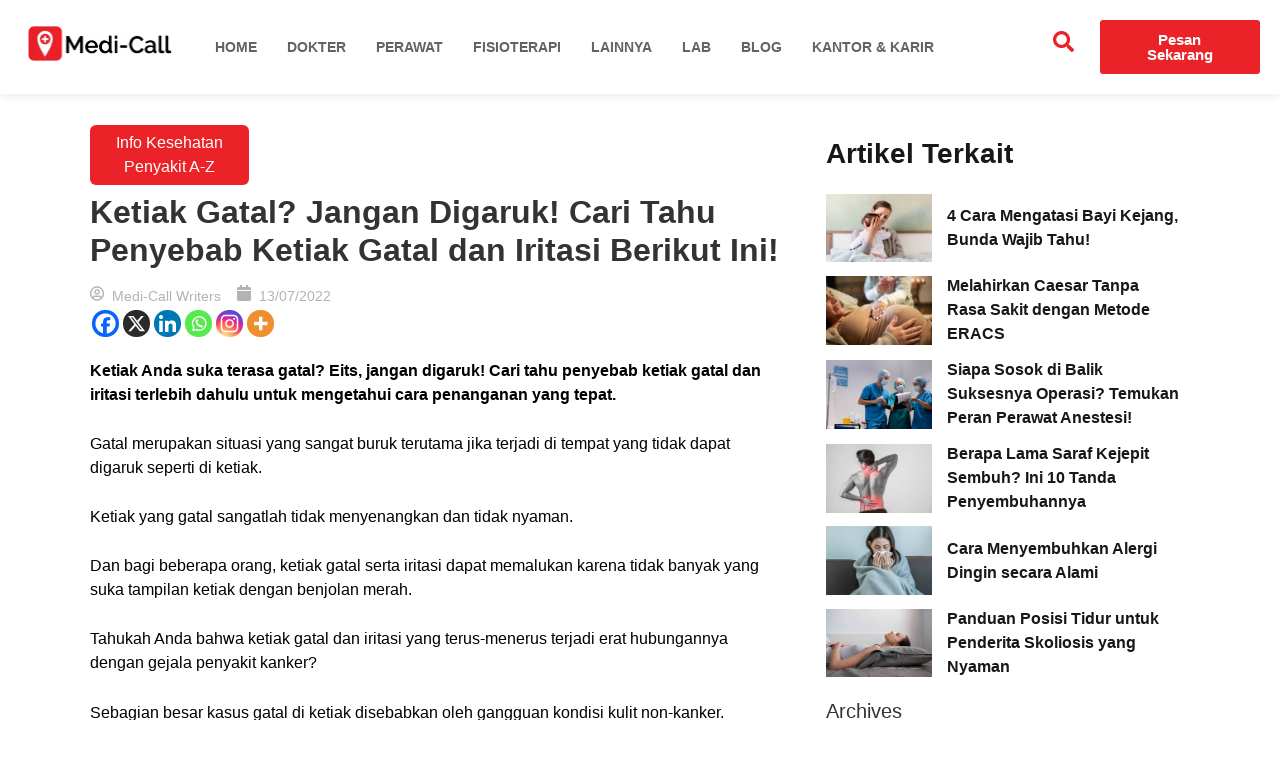

--- FILE ---
content_type: text/html; charset=UTF-8
request_url: https://medi-call.id/blog/penyebab-ketiak-gatal-dan-iritasi/
body_size: 34908
content:
<!DOCTYPE html><html lang="en-US"><head><script data-no-optimize="1">var litespeed_docref=sessionStorage.getItem("litespeed_docref");litespeed_docref&&(Object.defineProperty(document,"referrer",{get:function(){return litespeed_docref}}),sessionStorage.removeItem("litespeed_docref"));</script> <meta charset="UTF-8"><meta name="viewport" content="width=device-width, initial-scale=1.0, viewport-fit=cover" /><meta name='robots' content='index, follow, max-image-preview:large, max-snippet:-1, max-video-preview:-1' /><title>Penyebab Ketiak Gatal dan Iritasi? Jangan Digaruk!</title><meta name="description" content="Ketiak Anda suka terasa gatal? Eits, jangan digaruk! Cari tahu penyebab ketiak gatal dan iritasi terlebih dahulu untuk menanganinya berikut ini!" /><link rel="canonical" href="https://medi-call.id/blog/penyebab-ketiak-gatal-dan-iritasi/" /><meta property="og:locale" content="en_US" /><meta property="og:type" content="article" /><meta property="og:title" content="Penyebab Ketiak Gatal dan Iritasi? Jangan Digaruk!" /><meta property="og:description" content="Ketiak Anda suka terasa gatal? Eits, jangan digaruk! Cari tahu penyebab ketiak gatal dan iritasi terlebih dahulu untuk menanganinya berikut ini!" /><meta property="og:url" content="https://medi-call.id/blog/penyebab-ketiak-gatal-dan-iritasi/" /><meta property="og:site_name" content="Medi Call Blog" /><meta property="article:publisher" content="http://facebook.com/medicall.id/" /><meta property="article:published_time" content="2022-07-13T10:10:23+00:00" /><meta property="article:modified_time" content="2024-09-17T12:17:48+00:00" /><meta property="og:image" content="https://medi-call.id/blog/wp-content/uploads/2022/07/Penyebab-Ketiak-Gatal-dan-Iritasi-Medi-Call.jpg" /><meta property="og:image:width" content="1117" /><meta property="og:image:height" content="720" /><meta property="og:image:type" content="image/jpeg" /><meta name="author" content="Medi-Call Writers" /><meta name="twitter:card" content="summary_large_image" /><meta name="twitter:creator" content="@medicall_id" /><meta name="twitter:site" content="@medicall_id" /> <script type="application/ld+json" class="yoast-schema-graph">{"@context":"https://schema.org","@graph":[{"@type":"Article","@id":"https://medi-call.id/blog/penyebab-ketiak-gatal-dan-iritasi/#article","isPartOf":{"@id":"https://medi-call.id/blog/penyebab-ketiak-gatal-dan-iritasi/"},"author":{"@id":"https://medi-call.id/blog/#/schema/person/1cfbf08fff6d75d05d3e2b911ff40106"},"headline":"Ketiak Gatal? Jangan Digaruk! Cari Tahu Penyebab Ketiak Gatal dan Iritasi Berikut Ini!","datePublished":"2022-07-13T10:10:23+00:00","dateModified":"2024-09-17T12:17:48+00:00","mainEntityOfPage":{"@id":"https://medi-call.id/blog/penyebab-ketiak-gatal-dan-iritasi/"},"wordCount":540,"commentCount":0,"publisher":{"@id":"https://medi-call.id/blog/#organization"},"image":{"@id":"https://medi-call.id/blog/penyebab-ketiak-gatal-dan-iritasi/#primaryimage"},"thumbnailUrl":"https://medi-call.id/blog/wp-content/uploads/2022/07/Penyebab-Ketiak-Gatal-dan-Iritasi-Medi-Call.jpg","keywords":["dokter ke rumah","medi-call"],"articleSection":["Info Kesehatan","Penyakit A-Z"],"inLanguage":"en-US","potentialAction":[{"@type":"CommentAction","name":"Comment","target":["https://medi-call.id/blog/penyebab-ketiak-gatal-dan-iritasi/#respond"]}]},{"@type":"WebPage","@id":"https://medi-call.id/blog/penyebab-ketiak-gatal-dan-iritasi/","url":"https://medi-call.id/blog/penyebab-ketiak-gatal-dan-iritasi/","name":"Penyebab Ketiak Gatal dan Iritasi? Jangan Digaruk!","isPartOf":{"@id":"https://medi-call.id/blog/#website"},"primaryImageOfPage":{"@id":"https://medi-call.id/blog/penyebab-ketiak-gatal-dan-iritasi/#primaryimage"},"image":{"@id":"https://medi-call.id/blog/penyebab-ketiak-gatal-dan-iritasi/#primaryimage"},"thumbnailUrl":"https://medi-call.id/blog/wp-content/uploads/2022/07/Penyebab-Ketiak-Gatal-dan-Iritasi-Medi-Call.jpg","datePublished":"2022-07-13T10:10:23+00:00","dateModified":"2024-09-17T12:17:48+00:00","description":"Ketiak Anda suka terasa gatal? Eits, jangan digaruk! Cari tahu penyebab ketiak gatal dan iritasi terlebih dahulu untuk menanganinya berikut ini!","breadcrumb":{"@id":"https://medi-call.id/blog/penyebab-ketiak-gatal-dan-iritasi/#breadcrumb"},"inLanguage":"en-US","potentialAction":[{"@type":"ReadAction","target":["https://medi-call.id/blog/penyebab-ketiak-gatal-dan-iritasi/"]}],"author":{"@id":"https://medi-call.id/blog/#/schema/person/1cfbf08fff6d75d05d3e2b911ff40106"}},{"@type":"ImageObject","inLanguage":"en-US","@id":"https://medi-call.id/blog/penyebab-ketiak-gatal-dan-iritasi/#primaryimage","url":"https://medi-call.id/blog/wp-content/uploads/2022/07/Penyebab-Ketiak-Gatal-dan-Iritasi-Medi-Call.jpg","contentUrl":"https://medi-call.id/blog/wp-content/uploads/2022/07/Penyebab-Ketiak-Gatal-dan-Iritasi-Medi-Call.jpg","width":1117,"height":720,"caption":"Penyebab Ketiak Gatal dan Iritasi Medi-Call"},{"@type":"BreadcrumbList","@id":"https://medi-call.id/blog/penyebab-ketiak-gatal-dan-iritasi/#breadcrumb","itemListElement":[{"@type":"ListItem","position":1,"name":"Beranda","item":"https://medi-call.id/blog/"},{"@type":"ListItem","position":2,"name":"Ketiak Gatal? Jangan Digaruk! Cari Tahu Penyebab Ketiak Gatal dan Iritasi Berikut Ini!"}]},{"@type":"WebSite","@id":"https://medi-call.id/blog/#website","url":"https://medi-call.id/blog/","name":"Medi Blog","description":"","publisher":{"@id":"https://medi-call.id/blog/#organization"},"potentialAction":[{"@type":"SearchAction","target":{"@type":"EntryPoint","urlTemplate":"https://medi-call.id/blog/?s={search_term_string}"},"query-input":{"@type":"PropertyValueSpecification","valueRequired":true,"valueName":"search_term_string"}}],"inLanguage":"en-US"},{"@type":"Organization","@id":"https://medi-call.id/blog/#organization","name":"Medi Blog","url":"https://medi-call.id/blog/","logo":{"@type":"ImageObject","inLanguage":"en-US","@id":"https://medi-call.id/blog/#/schema/logo/image/","url":"https://medi-call.id/blog/wp-content/uploads/2024/06/cropped-cropped-logo-medi-call.png","contentUrl":"https://medi-call.id/blog/wp-content/uploads/2024/06/cropped-cropped-logo-medi-call.png","width":512,"height":512,"caption":"Medi Blog"},"image":{"@id":"https://medi-call.id/blog/#/schema/logo/image/"},"sameAs":["http://facebook.com/medicall.id/","https://x.com/medicall_id"]},{"@type":"Person","@id":"https://medi-call.id/blog/#/schema/person/1cfbf08fff6d75d05d3e2b911ff40106","name":"Medi-Call Writers","image":{"@type":"ImageObject","inLanguage":"en-US","@id":"https://medi-call.id/blog/#/schema/person/image/e17e9f581b18a87c5efa4b0445d512f3","url":"https://medi-call.id/blog/wp-content/litespeed/avatar/2d40e809b373ad56feb297bb21f6d4c0.jpg?ver=1768195002","contentUrl":"https://medi-call.id/blog/wp-content/litespeed/avatar/2d40e809b373ad56feb297bb21f6d4c0.jpg?ver=1768195002","caption":"Medi-Call Writers"},"url":"https://medi-call.id/blog/author/medicall_editor/"}]}</script> <link rel="alternate" type="application/rss+xml" title="Medi Call Blog &raquo; Feed" href="https://medi-call.id/blog/feed/" /><link rel="alternate" type="application/rss+xml" title="Medi Call Blog &raquo; Comments Feed" href="https://medi-call.id/blog/comments/feed/" /><link rel="alternate" type="application/rss+xml" title="Medi Call Blog &raquo; Ketiak Gatal? Jangan Digaruk! Cari Tahu Penyebab Ketiak Gatal dan Iritasi Berikut Ini! Comments Feed" href="https://medi-call.id/blog/penyebab-ketiak-gatal-dan-iritasi/feed/" /><link rel="alternate" title="oEmbed (JSON)" type="application/json+oembed" href="https://medi-call.id/blog/wp-json/oembed/1.0/embed?url=https%3A%2F%2Fmedi-call.id%2Fblog%2Fpenyebab-ketiak-gatal-dan-iritasi%2F" /><link rel="alternate" title="oEmbed (XML)" type="text/xml+oembed" href="https://medi-call.id/blog/wp-json/oembed/1.0/embed?url=https%3A%2F%2Fmedi-call.id%2Fblog%2Fpenyebab-ketiak-gatal-dan-iritasi%2F&#038;format=xml" /><style id='wp-img-auto-sizes-contain-inline-css'>img:is([sizes=auto i],[sizes^="auto," i]){contain-intrinsic-size:3000px 1500px}
/*# sourceURL=wp-img-auto-sizes-contain-inline-css */</style><link data-optimized="2" rel="stylesheet" href="https://medi-call.id/blog/wp-content/litespeed/css/07123a4e14a4c45bf3b5181614355503.css?ver=101d4" /><style id='global-styles-inline-css'>:root{--wp--preset--aspect-ratio--square: 1;--wp--preset--aspect-ratio--4-3: 4/3;--wp--preset--aspect-ratio--3-4: 3/4;--wp--preset--aspect-ratio--3-2: 3/2;--wp--preset--aspect-ratio--2-3: 2/3;--wp--preset--aspect-ratio--16-9: 16/9;--wp--preset--aspect-ratio--9-16: 9/16;--wp--preset--color--black: #000000;--wp--preset--color--cyan-bluish-gray: #abb8c3;--wp--preset--color--white: #ffffff;--wp--preset--color--pale-pink: #f78da7;--wp--preset--color--vivid-red: #cf2e2e;--wp--preset--color--luminous-vivid-orange: #ff6900;--wp--preset--color--luminous-vivid-amber: #fcb900;--wp--preset--color--light-green-cyan: #7bdcb5;--wp--preset--color--vivid-green-cyan: #00d084;--wp--preset--color--pale-cyan-blue: #8ed1fc;--wp--preset--color--vivid-cyan-blue: #0693e3;--wp--preset--color--vivid-purple: #9b51e0;--wp--preset--gradient--vivid-cyan-blue-to-vivid-purple: linear-gradient(135deg,rgb(6,147,227) 0%,rgb(155,81,224) 100%);--wp--preset--gradient--light-green-cyan-to-vivid-green-cyan: linear-gradient(135deg,rgb(122,220,180) 0%,rgb(0,208,130) 100%);--wp--preset--gradient--luminous-vivid-amber-to-luminous-vivid-orange: linear-gradient(135deg,rgb(252,185,0) 0%,rgb(255,105,0) 100%);--wp--preset--gradient--luminous-vivid-orange-to-vivid-red: linear-gradient(135deg,rgb(255,105,0) 0%,rgb(207,46,46) 100%);--wp--preset--gradient--very-light-gray-to-cyan-bluish-gray: linear-gradient(135deg,rgb(238,238,238) 0%,rgb(169,184,195) 100%);--wp--preset--gradient--cool-to-warm-spectrum: linear-gradient(135deg,rgb(74,234,220) 0%,rgb(151,120,209) 20%,rgb(207,42,186) 40%,rgb(238,44,130) 60%,rgb(251,105,98) 80%,rgb(254,248,76) 100%);--wp--preset--gradient--blush-light-purple: linear-gradient(135deg,rgb(255,206,236) 0%,rgb(152,150,240) 100%);--wp--preset--gradient--blush-bordeaux: linear-gradient(135deg,rgb(254,205,165) 0%,rgb(254,45,45) 50%,rgb(107,0,62) 100%);--wp--preset--gradient--luminous-dusk: linear-gradient(135deg,rgb(255,203,112) 0%,rgb(199,81,192) 50%,rgb(65,88,208) 100%);--wp--preset--gradient--pale-ocean: linear-gradient(135deg,rgb(255,245,203) 0%,rgb(182,227,212) 50%,rgb(51,167,181) 100%);--wp--preset--gradient--electric-grass: linear-gradient(135deg,rgb(202,248,128) 0%,rgb(113,206,126) 100%);--wp--preset--gradient--midnight: linear-gradient(135deg,rgb(2,3,129) 0%,rgb(40,116,252) 100%);--wp--preset--font-size--small: 13px;--wp--preset--font-size--medium: 20px;--wp--preset--font-size--large: 36px;--wp--preset--font-size--x-large: 42px;--wp--preset--spacing--20: 0.44rem;--wp--preset--spacing--30: 0.67rem;--wp--preset--spacing--40: 1rem;--wp--preset--spacing--50: 1.5rem;--wp--preset--spacing--60: 2.25rem;--wp--preset--spacing--70: 3.38rem;--wp--preset--spacing--80: 5.06rem;--wp--preset--shadow--natural: 6px 6px 9px rgba(0, 0, 0, 0.2);--wp--preset--shadow--deep: 12px 12px 50px rgba(0, 0, 0, 0.4);--wp--preset--shadow--sharp: 6px 6px 0px rgba(0, 0, 0, 0.2);--wp--preset--shadow--outlined: 6px 6px 0px -3px rgb(255, 255, 255), 6px 6px rgb(0, 0, 0);--wp--preset--shadow--crisp: 6px 6px 0px rgb(0, 0, 0);}:root { --wp--style--global--content-size: 800px;--wp--style--global--wide-size: 1200px; }:where(body) { margin: 0; }.wp-site-blocks > .alignleft { float: left; margin-right: 2em; }.wp-site-blocks > .alignright { float: right; margin-left: 2em; }.wp-site-blocks > .aligncenter { justify-content: center; margin-left: auto; margin-right: auto; }:where(.wp-site-blocks) > * { margin-block-start: 24px; margin-block-end: 0; }:where(.wp-site-blocks) > :first-child { margin-block-start: 0; }:where(.wp-site-blocks) > :last-child { margin-block-end: 0; }:root { --wp--style--block-gap: 24px; }:root :where(.is-layout-flow) > :first-child{margin-block-start: 0;}:root :where(.is-layout-flow) > :last-child{margin-block-end: 0;}:root :where(.is-layout-flow) > *{margin-block-start: 24px;margin-block-end: 0;}:root :where(.is-layout-constrained) > :first-child{margin-block-start: 0;}:root :where(.is-layout-constrained) > :last-child{margin-block-end: 0;}:root :where(.is-layout-constrained) > *{margin-block-start: 24px;margin-block-end: 0;}:root :where(.is-layout-flex){gap: 24px;}:root :where(.is-layout-grid){gap: 24px;}.is-layout-flow > .alignleft{float: left;margin-inline-start: 0;margin-inline-end: 2em;}.is-layout-flow > .alignright{float: right;margin-inline-start: 2em;margin-inline-end: 0;}.is-layout-flow > .aligncenter{margin-left: auto !important;margin-right: auto !important;}.is-layout-constrained > .alignleft{float: left;margin-inline-start: 0;margin-inline-end: 2em;}.is-layout-constrained > .alignright{float: right;margin-inline-start: 2em;margin-inline-end: 0;}.is-layout-constrained > .aligncenter{margin-left: auto !important;margin-right: auto !important;}.is-layout-constrained > :where(:not(.alignleft):not(.alignright):not(.alignfull)){max-width: var(--wp--style--global--content-size);margin-left: auto !important;margin-right: auto !important;}.is-layout-constrained > .alignwide{max-width: var(--wp--style--global--wide-size);}body .is-layout-flex{display: flex;}.is-layout-flex{flex-wrap: wrap;align-items: center;}.is-layout-flex > :is(*, div){margin: 0;}body .is-layout-grid{display: grid;}.is-layout-grid > :is(*, div){margin: 0;}body{padding-top: 0px;padding-right: 0px;padding-bottom: 0px;padding-left: 0px;}a:where(:not(.wp-element-button)){text-decoration: underline;}:root :where(.wp-element-button, .wp-block-button__link){background-color: #32373c;border-width: 0;color: #fff;font-family: inherit;font-size: inherit;font-style: inherit;font-weight: inherit;letter-spacing: inherit;line-height: inherit;padding-top: calc(0.667em + 2px);padding-right: calc(1.333em + 2px);padding-bottom: calc(0.667em + 2px);padding-left: calc(1.333em + 2px);text-decoration: none;text-transform: inherit;}.has-black-color{color: var(--wp--preset--color--black) !important;}.has-cyan-bluish-gray-color{color: var(--wp--preset--color--cyan-bluish-gray) !important;}.has-white-color{color: var(--wp--preset--color--white) !important;}.has-pale-pink-color{color: var(--wp--preset--color--pale-pink) !important;}.has-vivid-red-color{color: var(--wp--preset--color--vivid-red) !important;}.has-luminous-vivid-orange-color{color: var(--wp--preset--color--luminous-vivid-orange) !important;}.has-luminous-vivid-amber-color{color: var(--wp--preset--color--luminous-vivid-amber) !important;}.has-light-green-cyan-color{color: var(--wp--preset--color--light-green-cyan) !important;}.has-vivid-green-cyan-color{color: var(--wp--preset--color--vivid-green-cyan) !important;}.has-pale-cyan-blue-color{color: var(--wp--preset--color--pale-cyan-blue) !important;}.has-vivid-cyan-blue-color{color: var(--wp--preset--color--vivid-cyan-blue) !important;}.has-vivid-purple-color{color: var(--wp--preset--color--vivid-purple) !important;}.has-black-background-color{background-color: var(--wp--preset--color--black) !important;}.has-cyan-bluish-gray-background-color{background-color: var(--wp--preset--color--cyan-bluish-gray) !important;}.has-white-background-color{background-color: var(--wp--preset--color--white) !important;}.has-pale-pink-background-color{background-color: var(--wp--preset--color--pale-pink) !important;}.has-vivid-red-background-color{background-color: var(--wp--preset--color--vivid-red) !important;}.has-luminous-vivid-orange-background-color{background-color: var(--wp--preset--color--luminous-vivid-orange) !important;}.has-luminous-vivid-amber-background-color{background-color: var(--wp--preset--color--luminous-vivid-amber) !important;}.has-light-green-cyan-background-color{background-color: var(--wp--preset--color--light-green-cyan) !important;}.has-vivid-green-cyan-background-color{background-color: var(--wp--preset--color--vivid-green-cyan) !important;}.has-pale-cyan-blue-background-color{background-color: var(--wp--preset--color--pale-cyan-blue) !important;}.has-vivid-cyan-blue-background-color{background-color: var(--wp--preset--color--vivid-cyan-blue) !important;}.has-vivid-purple-background-color{background-color: var(--wp--preset--color--vivid-purple) !important;}.has-black-border-color{border-color: var(--wp--preset--color--black) !important;}.has-cyan-bluish-gray-border-color{border-color: var(--wp--preset--color--cyan-bluish-gray) !important;}.has-white-border-color{border-color: var(--wp--preset--color--white) !important;}.has-pale-pink-border-color{border-color: var(--wp--preset--color--pale-pink) !important;}.has-vivid-red-border-color{border-color: var(--wp--preset--color--vivid-red) !important;}.has-luminous-vivid-orange-border-color{border-color: var(--wp--preset--color--luminous-vivid-orange) !important;}.has-luminous-vivid-amber-border-color{border-color: var(--wp--preset--color--luminous-vivid-amber) !important;}.has-light-green-cyan-border-color{border-color: var(--wp--preset--color--light-green-cyan) !important;}.has-vivid-green-cyan-border-color{border-color: var(--wp--preset--color--vivid-green-cyan) !important;}.has-pale-cyan-blue-border-color{border-color: var(--wp--preset--color--pale-cyan-blue) !important;}.has-vivid-cyan-blue-border-color{border-color: var(--wp--preset--color--vivid-cyan-blue) !important;}.has-vivid-purple-border-color{border-color: var(--wp--preset--color--vivid-purple) !important;}.has-vivid-cyan-blue-to-vivid-purple-gradient-background{background: var(--wp--preset--gradient--vivid-cyan-blue-to-vivid-purple) !important;}.has-light-green-cyan-to-vivid-green-cyan-gradient-background{background: var(--wp--preset--gradient--light-green-cyan-to-vivid-green-cyan) !important;}.has-luminous-vivid-amber-to-luminous-vivid-orange-gradient-background{background: var(--wp--preset--gradient--luminous-vivid-amber-to-luminous-vivid-orange) !important;}.has-luminous-vivid-orange-to-vivid-red-gradient-background{background: var(--wp--preset--gradient--luminous-vivid-orange-to-vivid-red) !important;}.has-very-light-gray-to-cyan-bluish-gray-gradient-background{background: var(--wp--preset--gradient--very-light-gray-to-cyan-bluish-gray) !important;}.has-cool-to-warm-spectrum-gradient-background{background: var(--wp--preset--gradient--cool-to-warm-spectrum) !important;}.has-blush-light-purple-gradient-background{background: var(--wp--preset--gradient--blush-light-purple) !important;}.has-blush-bordeaux-gradient-background{background: var(--wp--preset--gradient--blush-bordeaux) !important;}.has-luminous-dusk-gradient-background{background: var(--wp--preset--gradient--luminous-dusk) !important;}.has-pale-ocean-gradient-background{background: var(--wp--preset--gradient--pale-ocean) !important;}.has-electric-grass-gradient-background{background: var(--wp--preset--gradient--electric-grass) !important;}.has-midnight-gradient-background{background: var(--wp--preset--gradient--midnight) !important;}.has-small-font-size{font-size: var(--wp--preset--font-size--small) !important;}.has-medium-font-size{font-size: var(--wp--preset--font-size--medium) !important;}.has-large-font-size{font-size: var(--wp--preset--font-size--large) !important;}.has-x-large-font-size{font-size: var(--wp--preset--font-size--x-large) !important;}
:root :where(.wp-block-pullquote){font-size: 1.5em;line-height: 1.6;}
/*# sourceURL=global-styles-inline-css */</style><style id='ez-toc-inline-css'>div#ez-toc-container .ez-toc-title {font-size: 120%;}div#ez-toc-container .ez-toc-title {font-weight: 500;}div#ez-toc-container ul li , div#ez-toc-container ul li a {font-size: 95%;}div#ez-toc-container ul li , div#ez-toc-container ul li a {font-weight: 500;}div#ez-toc-container nav ul ul li {font-size: 90%;}
.ez-toc-container-direction {direction: ltr;}.ez-toc-counter ul{counter-reset: item ;}.ez-toc-counter nav ul li a::before {content: counters(item, '.', decimal) '. ';display: inline-block;counter-increment: item;flex-grow: 0;flex-shrink: 0;margin-right: .2em; float: left; }.ez-toc-widget-direction {direction: ltr;}.ez-toc-widget-container ul{counter-reset: item ;}.ez-toc-widget-container nav ul li a::before {content: counters(item, '.', decimal) '. ';display: inline-block;counter-increment: item;flex-grow: 0;flex-shrink: 0;margin-right: .2em; float: left; }
/*# sourceURL=ez-toc-inline-css */</style><style id='heateor_sss_frontend_css-inline-css'>.heateor_sss_button_instagram span.heateor_sss_svg,a.heateor_sss_instagram span.heateor_sss_svg{background:radial-gradient(circle at 30% 107%,#fdf497 0,#fdf497 5%,#fd5949 45%,#d6249f 60%,#285aeb 90%)}.heateor_sss_horizontal_sharing .heateor_sss_svg,.heateor_sss_standard_follow_icons_container .heateor_sss_svg{color:#fff;border-width:0px;border-style:solid;border-color:transparent}.heateor_sss_horizontal_sharing .heateorSssTCBackground{color:#666}.heateor_sss_horizontal_sharing span.heateor_sss_svg:hover,.heateor_sss_standard_follow_icons_container span.heateor_sss_svg:hover{border-color:transparent;}.heateor_sss_vertical_sharing span.heateor_sss_svg,.heateor_sss_floating_follow_icons_container span.heateor_sss_svg{color:#fff;border-width:0px;border-style:solid;border-color:transparent;}.heateor_sss_vertical_sharing .heateorSssTCBackground{color:#666;}.heateor_sss_vertical_sharing span.heateor_sss_svg:hover,.heateor_sss_floating_follow_icons_container span.heateor_sss_svg:hover{border-color:transparent;}@media screen and (max-width:783px) {.heateor_sss_vertical_sharing{display:none!important}}
/*# sourceURL=heateor_sss_frontend_css-inline-css */</style><style id='wpdiscuz-frontend-css-inline-css'>#wpdcom .wpd-blog-administrator .wpd-comment-label{color:#ffffff;background-color:#00B38F;border:none}#wpdcom .wpd-blog-administrator .wpd-comment-author, #wpdcom .wpd-blog-administrator .wpd-comment-author a{color:#00B38F}#wpdcom.wpd-layout-1 .wpd-comment .wpd-blog-administrator .wpd-avatar img{border-color:#00B38F}#wpdcom.wpd-layout-2 .wpd-comment.wpd-reply .wpd-comment-wrap.wpd-blog-administrator{border-left:3px solid #00B38F}#wpdcom.wpd-layout-2 .wpd-comment .wpd-blog-administrator .wpd-avatar img{border-bottom-color:#00B38F}#wpdcom.wpd-layout-3 .wpd-blog-administrator .wpd-comment-subheader{border-top:1px dashed #00B38F}#wpdcom.wpd-layout-3 .wpd-reply .wpd-blog-administrator .wpd-comment-right{border-left:1px solid #00B38F}#wpdcom .wpd-blog-editor .wpd-comment-label{color:#ffffff;background-color:#00B38F;border:none}#wpdcom .wpd-blog-editor .wpd-comment-author, #wpdcom .wpd-blog-editor .wpd-comment-author a{color:#00B38F}#wpdcom.wpd-layout-1 .wpd-comment .wpd-blog-editor .wpd-avatar img{border-color:#00B38F}#wpdcom.wpd-layout-2 .wpd-comment.wpd-reply .wpd-comment-wrap.wpd-blog-editor{border-left:3px solid #00B38F}#wpdcom.wpd-layout-2 .wpd-comment .wpd-blog-editor .wpd-avatar img{border-bottom-color:#00B38F}#wpdcom.wpd-layout-3 .wpd-blog-editor .wpd-comment-subheader{border-top:1px dashed #00B38F}#wpdcom.wpd-layout-3 .wpd-reply .wpd-blog-editor .wpd-comment-right{border-left:1px solid #00B38F}#wpdcom .wpd-blog-author .wpd-comment-label{color:#ffffff;background-color:#00B38F;border:none}#wpdcom .wpd-blog-author .wpd-comment-author, #wpdcom .wpd-blog-author .wpd-comment-author a{color:#00B38F}#wpdcom.wpd-layout-1 .wpd-comment .wpd-blog-author .wpd-avatar img{border-color:#00B38F}#wpdcom.wpd-layout-2 .wpd-comment .wpd-blog-author .wpd-avatar img{border-bottom-color:#00B38F}#wpdcom.wpd-layout-3 .wpd-blog-author .wpd-comment-subheader{border-top:1px dashed #00B38F}#wpdcom.wpd-layout-3 .wpd-reply .wpd-blog-author .wpd-comment-right{border-left:1px solid #00B38F}#wpdcom .wpd-blog-contributor .wpd-comment-label{color:#ffffff;background-color:#00B38F;border:none}#wpdcom .wpd-blog-contributor .wpd-comment-author, #wpdcom .wpd-blog-contributor .wpd-comment-author a{color:#00B38F}#wpdcom.wpd-layout-1 .wpd-comment .wpd-blog-contributor .wpd-avatar img{border-color:#00B38F}#wpdcom.wpd-layout-2 .wpd-comment .wpd-blog-contributor .wpd-avatar img{border-bottom-color:#00B38F}#wpdcom.wpd-layout-3 .wpd-blog-contributor .wpd-comment-subheader{border-top:1px dashed #00B38F}#wpdcom.wpd-layout-3 .wpd-reply .wpd-blog-contributor .wpd-comment-right{border-left:1px solid #00B38F}#wpdcom .wpd-blog-subscriber .wpd-comment-label{color:#ffffff;background-color:#00B38F;border:none}#wpdcom .wpd-blog-subscriber .wpd-comment-author, #wpdcom .wpd-blog-subscriber .wpd-comment-author a{color:#00B38F}#wpdcom.wpd-layout-2 .wpd-comment .wpd-blog-subscriber .wpd-avatar img{border-bottom-color:#00B38F}#wpdcom.wpd-layout-3 .wpd-blog-subscriber .wpd-comment-subheader{border-top:1px dashed #00B38F}#wpdcom .wpd-blog-wpseo_manager .wpd-comment-label{color:#ffffff;background-color:#00B38F;border:none}#wpdcom .wpd-blog-wpseo_manager .wpd-comment-author, #wpdcom .wpd-blog-wpseo_manager .wpd-comment-author a{color:#00B38F}#wpdcom.wpd-layout-1 .wpd-comment .wpd-blog-wpseo_manager .wpd-avatar img{border-color:#00B38F}#wpdcom.wpd-layout-2 .wpd-comment .wpd-blog-wpseo_manager .wpd-avatar img{border-bottom-color:#00B38F}#wpdcom.wpd-layout-3 .wpd-blog-wpseo_manager .wpd-comment-subheader{border-top:1px dashed #00B38F}#wpdcom.wpd-layout-3 .wpd-reply .wpd-blog-wpseo_manager .wpd-comment-right{border-left:1px solid #00B38F}#wpdcom .wpd-blog-wpseo_editor .wpd-comment-label{color:#ffffff;background-color:#00B38F;border:none}#wpdcom .wpd-blog-wpseo_editor .wpd-comment-author, #wpdcom .wpd-blog-wpseo_editor .wpd-comment-author a{color:#00B38F}#wpdcom.wpd-layout-1 .wpd-comment .wpd-blog-wpseo_editor .wpd-avatar img{border-color:#00B38F}#wpdcom.wpd-layout-2 .wpd-comment .wpd-blog-wpseo_editor .wpd-avatar img{border-bottom-color:#00B38F}#wpdcom.wpd-layout-3 .wpd-blog-wpseo_editor .wpd-comment-subheader{border-top:1px dashed #00B38F}#wpdcom.wpd-layout-3 .wpd-reply .wpd-blog-wpseo_editor .wpd-comment-right{border-left:1px solid #00B38F}#wpdcom .wpd-blog-post_author .wpd-comment-label{color:#ffffff;background-color:#00B38F;border:none}#wpdcom .wpd-blog-post_author .wpd-comment-author, #wpdcom .wpd-blog-post_author .wpd-comment-author a{color:#00B38F}#wpdcom .wpd-blog-post_author .wpd-avatar img{border-color:#00B38F}#wpdcom.wpd-layout-1 .wpd-comment .wpd-blog-post_author .wpd-avatar img{border-color:#00B38F}#wpdcom.wpd-layout-2 .wpd-comment.wpd-reply .wpd-comment-wrap.wpd-blog-post_author{border-left:3px solid #00B38F}#wpdcom.wpd-layout-2 .wpd-comment .wpd-blog-post_author .wpd-avatar img{border-bottom-color:#00B38F}#wpdcom.wpd-layout-3 .wpd-blog-post_author .wpd-comment-subheader{border-top:1px dashed #00B38F}#wpdcom.wpd-layout-3 .wpd-reply .wpd-blog-post_author .wpd-comment-right{border-left:1px solid #00B38F}#wpdcom .wpd-blog-guest .wpd-comment-label{color:#ffffff;background-color:#00B38F;border:none}#wpdcom .wpd-blog-guest .wpd-comment-author, #wpdcom .wpd-blog-guest .wpd-comment-author a{color:#00B38F}#wpdcom.wpd-layout-3 .wpd-blog-guest .wpd-comment-subheader{border-top:1px dashed #00B38F}#comments, #respond, .comments-area, #wpdcom{}#wpdcom .ql-editor > *{color:#777777}#wpdcom .ql-editor::before{}#wpdcom .ql-toolbar{border:1px solid #DDDDDD;border-top:none}#wpdcom .ql-container{border:1px solid #DDDDDD;border-bottom:none}#wpdcom .wpd-form-row .wpdiscuz-item input[type="text"], #wpdcom .wpd-form-row .wpdiscuz-item input[type="email"], #wpdcom .wpd-form-row .wpdiscuz-item input[type="url"], #wpdcom .wpd-form-row .wpdiscuz-item input[type="color"], #wpdcom .wpd-form-row .wpdiscuz-item input[type="date"], #wpdcom .wpd-form-row .wpdiscuz-item input[type="datetime"], #wpdcom .wpd-form-row .wpdiscuz-item input[type="datetime-local"], #wpdcom .wpd-form-row .wpdiscuz-item input[type="month"], #wpdcom .wpd-form-row .wpdiscuz-item input[type="number"], #wpdcom .wpd-form-row .wpdiscuz-item input[type="time"], #wpdcom textarea, #wpdcom select{border:1px solid #DDDDDD;color:#777777}#wpdcom .wpd-form-row .wpdiscuz-item textarea{border:1px solid #DDDDDD}#wpdcom input::placeholder, #wpdcom textarea::placeholder, #wpdcom input::-moz-placeholder, #wpdcom textarea::-webkit-input-placeholder{}#wpdcom .wpd-comment-text{color:#777777}#wpdcom .wpd-thread-head .wpd-thread-info{border-bottom:2px solid #00B38F}#wpdcom .wpd-thread-head .wpd-thread-info.wpd-reviews-tab svg{fill:#00B38F}#wpdcom .wpd-thread-head .wpdiscuz-user-settings{border-bottom:2px solid #00B38F}#wpdcom .wpd-thread-head .wpdiscuz-user-settings:hover{color:#00B38F}#wpdcom .wpd-comment .wpd-follow-link:hover{color:#00B38F}#wpdcom .wpd-comment-status .wpd-sticky{color:#00B38F}#wpdcom .wpd-thread-filter .wpdf-active{color:#00B38F;border-bottom-color:#00B38F}#wpdcom .wpd-comment-info-bar{border:1px dashed #33c3a6;background:#e6f8f4}#wpdcom .wpd-comment-info-bar .wpd-current-view i{color:#00B38F}#wpdcom .wpd-filter-view-all:hover{background:#00B38F}#wpdcom .wpdiscuz-item .wpdiscuz-rating > label{color:#DDDDDD}#wpdcom .wpdiscuz-item .wpdiscuz-rating:not(:checked) > label:hover, .wpdiscuz-rating:not(:checked) > label:hover ~ label{}#wpdcom .wpdiscuz-item .wpdiscuz-rating > input ~ label:hover, #wpdcom .wpdiscuz-item .wpdiscuz-rating > input:not(:checked) ~ label:hover ~ label, #wpdcom .wpdiscuz-item .wpdiscuz-rating > input:not(:checked) ~ label:hover ~ label{color:#FFED85}#wpdcom .wpdiscuz-item .wpdiscuz-rating > input:checked ~ label:hover, #wpdcom .wpdiscuz-item .wpdiscuz-rating > input:checked ~ label:hover, #wpdcom .wpdiscuz-item .wpdiscuz-rating > label:hover ~ input:checked ~ label, #wpdcom .wpdiscuz-item .wpdiscuz-rating > input:checked + label:hover ~ label, #wpdcom .wpdiscuz-item .wpdiscuz-rating > input:checked ~ label:hover ~ label, .wpd-custom-field .wcf-active-star, #wpdcom .wpdiscuz-item .wpdiscuz-rating > input:checked ~ label{color:#FFD700}#wpd-post-rating .wpd-rating-wrap .wpd-rating-stars svg .wpd-star{fill:#DDDDDD}#wpd-post-rating .wpd-rating-wrap .wpd-rating-stars svg .wpd-active{fill:#FFD700}#wpd-post-rating .wpd-rating-wrap .wpd-rate-starts svg .wpd-star{fill:#DDDDDD}#wpd-post-rating .wpd-rating-wrap .wpd-rate-starts:hover svg .wpd-star{fill:#FFED85}#wpd-post-rating.wpd-not-rated .wpd-rating-wrap .wpd-rate-starts svg:hover ~ svg .wpd-star{fill:#DDDDDD}.wpdiscuz-post-rating-wrap .wpd-rating .wpd-rating-wrap .wpd-rating-stars svg .wpd-star{fill:#DDDDDD}.wpdiscuz-post-rating-wrap .wpd-rating .wpd-rating-wrap .wpd-rating-stars svg .wpd-active{fill:#FFD700}#wpdcom .wpd-comment .wpd-follow-active{color:#ff7a00}#wpdcom .page-numbers{color:#555;border:#555 1px solid}#wpdcom span.current{background:#555}#wpdcom.wpd-layout-1 .wpd-new-loaded-comment > .wpd-comment-wrap > .wpd-comment-right{background:#FFFAD6}#wpdcom.wpd-layout-2 .wpd-new-loaded-comment.wpd-comment > .wpd-comment-wrap > .wpd-comment-right{background:#FFFAD6}#wpdcom.wpd-layout-2 .wpd-new-loaded-comment.wpd-comment.wpd-reply > .wpd-comment-wrap > .wpd-comment-right{background:transparent}#wpdcom.wpd-layout-2 .wpd-new-loaded-comment.wpd-comment.wpd-reply > .wpd-comment-wrap{background:#FFFAD6}#wpdcom.wpd-layout-3 .wpd-new-loaded-comment.wpd-comment > .wpd-comment-wrap > .wpd-comment-right{background:#FFFAD6}#wpdcom .wpd-follow:hover i, #wpdcom .wpd-unfollow:hover i, #wpdcom .wpd-comment .wpd-follow-active:hover i{color:#00B38F}#wpdcom .wpdiscuz-readmore{cursor:pointer;color:#00B38F}.wpd-custom-field .wcf-pasiv-star, #wpcomm .wpdiscuz-item .wpdiscuz-rating > label{color:#DDDDDD}.wpd-wrapper .wpd-list-item.wpd-active{border-top:3px solid #00B38F}#wpdcom.wpd-layout-2 .wpd-comment.wpd-reply.wpd-unapproved-comment .wpd-comment-wrap{border-left:3px solid #FFFAD6}#wpdcom.wpd-layout-3 .wpd-comment.wpd-reply.wpd-unapproved-comment .wpd-comment-right{border-left:1px solid #FFFAD6}#wpdcom .wpd-prim-button{background-color:#07B290;color:#FFFFFF}#wpdcom .wpd_label__check i.wpdicon-on{color:#07B290;border:1px solid #83d9c8}#wpd-bubble-wrapper #wpd-bubble-all-comments-count{color:#1DB99A}#wpd-bubble-wrapper > div{background-color:#1DB99A}#wpd-bubble-wrapper > #wpd-bubble #wpd-bubble-add-message{background-color:#1DB99A}#wpd-bubble-wrapper > #wpd-bubble #wpd-bubble-add-message::before{border-left-color:#1DB99A;border-right-color:#1DB99A}#wpd-bubble-wrapper.wpd-right-corner > #wpd-bubble #wpd-bubble-add-message::before{border-left-color:#1DB99A;border-right-color:#1DB99A}.wpd-inline-icon-wrapper path.wpd-inline-icon-first{fill:#1DB99A}.wpd-inline-icon-count{background-color:#1DB99A}.wpd-inline-icon-count::before{border-right-color:#1DB99A}.wpd-inline-form-wrapper::before{border-bottom-color:#1DB99A}.wpd-inline-form-question{background-color:#1DB99A}.wpd-inline-form{background-color:#1DB99A}.wpd-last-inline-comments-wrapper{border-color:#1DB99A}.wpd-last-inline-comments-wrapper::before{border-bottom-color:#1DB99A}.wpd-last-inline-comments-wrapper .wpd-view-all-inline-comments{background:#1DB99A}.wpd-last-inline-comments-wrapper .wpd-view-all-inline-comments:hover,.wpd-last-inline-comments-wrapper .wpd-view-all-inline-comments:active,.wpd-last-inline-comments-wrapper .wpd-view-all-inline-comments:focus{background-color:#1DB99A}#wpdcom .ql-snow .ql-tooltip[data-mode="link"]::before{content:"Enter link:"}#wpdcom .ql-snow .ql-tooltip.ql-editing a.ql-action::after{content:"Save"}.comments-area{width:auto}
/*# sourceURL=wpdiscuz-frontend-css-inline-css */</style> <script type="litespeed/javascript" data-src="https://medi-call.id/blog/wp-includes/js/jquery/jquery.min.js" id="jquery-core-js"></script> <script id="jquery-js-after" type="litespeed/javascript">!function($){"use strict";$(document).ready(function(){$(this).scrollTop()>100&&$(".hfe-scroll-to-top-wrap").removeClass("hfe-scroll-to-top-hide"),$(window).scroll(function(){$(this).scrollTop()<100?$(".hfe-scroll-to-top-wrap").fadeOut(300):$(".hfe-scroll-to-top-wrap").fadeIn(300)}),$(".hfe-scroll-to-top-wrap").on("click",function(){$("html, body").animate({scrollTop:0},300);return!1})})}(jQuery);!function($){'use strict';$(document).ready(function(){var bar=$('.hfe-reading-progress-bar');if(!bar.length)return;$(window).on('scroll',function(){var s=$(window).scrollTop(),d=$(document).height()-$(window).height(),p=d?s/d*100:0;bar.css('width',p+'%')})})}(jQuery)</script> <link rel="https://api.w.org/" href="https://medi-call.id/blog/wp-json/" /><link rel="alternate" title="JSON" type="application/json" href="https://medi-call.id/blog/wp-json/wp/v2/posts/417021" /><link rel="EditURI" type="application/rsd+xml" title="RSD" href="https://medi-call.id/blog/xmlrpc.php?rsd" /><meta name="generator" content="WordPress 6.9" /><link rel='shortlink' href='https://medi-call.id/blog/?p=417021' /><meta name="generator" content="Elementor 3.33.3; features: e_font_icon_svg, additional_custom_breakpoints; settings: css_print_method-external, google_font-enabled, font_display-swap"><style>.e-con.e-parent:nth-of-type(n+4):not(.e-lazyloaded):not(.e-no-lazyload),
				.e-con.e-parent:nth-of-type(n+4):not(.e-lazyloaded):not(.e-no-lazyload) * {
					background-image: none !important;
				}
				@media screen and (max-height: 1024px) {
					.e-con.e-parent:nth-of-type(n+3):not(.e-lazyloaded):not(.e-no-lazyload),
					.e-con.e-parent:nth-of-type(n+3):not(.e-lazyloaded):not(.e-no-lazyload) * {
						background-image: none !important;
					}
				}
				@media screen and (max-height: 640px) {
					.e-con.e-parent:nth-of-type(n+2):not(.e-lazyloaded):not(.e-no-lazyload),
					.e-con.e-parent:nth-of-type(n+2):not(.e-lazyloaded):not(.e-no-lazyload) * {
						background-image: none !important;
					}
				}</style><link rel="icon" href="https://medi-call.id/blog/wp-content/uploads/2024/06/cropped-cropped-logo-medi-call-150x150.png" sizes="32x32" /><link rel="icon" href="https://medi-call.id/blog/wp-content/uploads/2024/06/cropped-cropped-logo-medi-call-300x300.png" sizes="192x192" /><link rel="apple-touch-icon" href="https://medi-call.id/blog/wp-content/uploads/2024/06/cropped-cropped-logo-medi-call-300x300.png" /><meta name="msapplication-TileImage" content="https://medi-call.id/blog/wp-content/uploads/2024/06/cropped-cropped-logo-medi-call-300x300.png" /><style id="wp-custom-css">/* ndrwdev.com */

.jkit-post-content p {
    margin: 6px 0;
}

.jkit-post-content img {
	margin: 21px 0;
}

.jkit-post-content h3 {
	margin-top: 21px;
	margin-bottom: 6px;
}

.jkit-post-content span {
	display: inline-block;
	margin: .6rem 0;
}

.jkit-post-content ul li {
	margin-top: 21px;
}

.jkit-post-content .wp-caption-text {
	margin-top: -12px;
	margin-bottom: 21px;
	font-size: 14px;
}

.wpd-form-foot .wc_website-wrapper {
	display: none;
}

/* ndrwdev.com */</style> <script type="litespeed/javascript">(function(w,d,s,l,i){w[l]=w[l]||[];w[l].push({'gtm.start':new Date().getTime(),event:'gtm.js'});var f=d.getElementsByTagName(s)[0],j=d.createElement(s),dl=l!='dataLayer'?'&l='+l:'';j.async=!0;j.src='https://www.googletagmanager.com/gtm.js?id='+i+dl;f.parentNode.insertBefore(j,f)})(window,document,'script','dataLayer','GTM-TJVHQ83')</script> </head><body class="wp-singular post-template-default single single-post postid-417021 single-format-standard wp-embed-responsive wp-theme-hello-elementor ehf-template-hello-elementor ehf-stylesheet-hello-elementor jkit-color-scheme hello-elementor-default elementor-default elementor-template-canvas elementor-kit-421116"><noscript><iframe data-lazyloaded="1" src="about:blank" data-litespeed-src="https://www.googletagmanager.com/ns.html?id=GTM-TJVHQ83"
height="0" width="0" style="display:none;visibility:hidden"></iframe></noscript><div class="ha-template-content-markup ha-template-content-header ha-template-content-theme-support"><div data-elementor-type="wp-post" data-elementor-id="421120" class="elementor elementor-421120" data-elementor-settings="{&quot;ha_cmc_init_switcher&quot;:&quot;no&quot;}"><div class="elementor-element elementor-element-e260a6d jkit-sticky-element--enabled e-flex e-con-boxed jkit-sticky-element-on--down jkit-sticky-position--sticky e-con e-parent" data-id="e260a6d" data-element_type="container" data-settings="{&quot;background_background&quot;:&quot;classic&quot;,&quot;jkit_sticky_device&quot;:[&quot;desktop&quot;,&quot;tablet&quot;,&quot;mobile&quot;],&quot;_ha_eqh_enable&quot;:false,&quot;jkit_sticky_top_position&quot;:{&quot;unit&quot;:&quot;px&quot;,&quot;size&quot;:0,&quot;sizes&quot;:[]}}"><div class="e-con-inner"><div class="elementor-element elementor-element-1638313 e-con-full e-flex e-con e-child" data-id="1638313" data-element_type="container" data-settings="{&quot;_ha_eqh_enable&quot;:false}"><div class="elementor-element elementor-element-1ebe366 elementor-widget elementor-widget-ha-site-logo happy-addon ha-site-logo" data-id="1ebe366" data-element_type="widget" data-widget_type="ha-site-logo.default"><div class="elementor-widget-container">
<a href="https://medi-call.id/blog/"><img data-lazyloaded="1" src="[data-uri]" width="323" height="81" data-src="https://medi-call.id/blog/wp-content/uploads/2024/07/cropped-LOGO-MEDI-CALL-header-web-hitam-768x192-ezgif.com-resize.webp" class="attachment-medium_large size-medium_large wp-image-422119" alt="" decoding="async" data-srcset="https://medi-call.id/blog/wp-content/uploads/2024/07/cropped-LOGO-MEDI-CALL-header-web-hitam-768x192-ezgif.com-resize.webp 323w, https://medi-call.id/blog/wp-content/uploads/2024/07/cropped-LOGO-MEDI-CALL-header-web-hitam-768x192-ezgif.com-resize-300x75.webp 300w" data-sizes="(max-width: 323px) 100vw, 323px" /></a></div></div></div><div class="elementor-element elementor-element-6ebf053 e-con-full e-flex e-con e-child" data-id="6ebf053" data-element_type="container" data-settings="{&quot;_ha_eqh_enable&quot;:false}"><div class="elementor-element elementor-element-f25fa09 elementor-widget elementor-widget-jkit_nav_menu" data-id="f25fa09" data-element_type="widget" data-settings="{&quot;st_submenu_item_text_hover_bg_background_background&quot;:&quot;classic&quot;}" data-widget_type="jkit_nav_menu.default"><div class="elementor-widget-container"><div  class="jeg-elementor-kit jkit-nav-menu break-point-tablet submenu-click-title jeg_module_417021__69684df7b5071"  data-item-indicator="&lt;i aria-hidden=&quot;true&quot; class=&quot;jki jki-down-arrow-4&quot;&gt;&lt;/i&gt;"><button aria-label="open-menu" class="jkit-hamburger-menu"><svg aria-hidden="true" class="e-font-icon-svg e-fas-bars" viewBox="0 0 448 512" xmlns="http://www.w3.org/2000/svg"><path d="M16 132h416c8.837 0 16-7.163 16-16V76c0-8.837-7.163-16-16-16H16C7.163 60 0 67.163 0 76v40c0 8.837 7.163 16 16 16zm0 160h416c8.837 0 16-7.163 16-16v-40c0-8.837-7.163-16-16-16H16c-8.837 0-16 7.163-16 16v40c0 8.837 7.163 16 16 16zm0 160h416c8.837 0 16-7.163 16-16v-40c0-8.837-7.163-16-16-16H16c-8.837 0-16 7.163-16 16v40c0 8.837 7.163 16 16 16z"></path></svg></button><div class="jkit-menu-wrapper"><div class="jkit-menu-container"><ul id="menu-main-menu" class="jkit-menu jkit-menu-direction-flex jkit-submenu-position-top"><li id="menu-item-421125" class="menu-item menu-item-type-custom menu-item-object-custom menu-item-421125"><a href="https://medi-call.id/">Home</a></li><li id="menu-item-421126" class="menu-item menu-item-type-custom menu-item-object-custom menu-item-has-children menu-item-421126"><a href="https://medi-call.id/dokter/">Dokter</a><ul class="sub-menu"><li id="menu-item-421127" class="menu-item menu-item-type-custom menu-item-object-custom menu-item-421127"><a href="https://medi-call.id/dokter">Dokter ke Rumah</a></li><li id="menu-item-421128" class="menu-item menu-item-type-custom menu-item-object-custom menu-item-421128"><a href="https://medi-call.id/dokter-umum-terdekat">Dokter Umum Terdekat</a></li></ul></li><li id="menu-item-421129" class="menu-item menu-item-type-custom menu-item-object-custom menu-item-has-children menu-item-421129"><a>Perawat</a><ul class="sub-menu"><li id="menu-item-421130" class="menu-item menu-item-type-custom menu-item-object-custom menu-item-421130"><a href="https://medi-call.id/layanan-perawat-visit/">Perawat Medis</a></li><li id="menu-item-421131" class="menu-item menu-item-type-custom menu-item-object-custom menu-item-421131"><a href="https://medi-call.id/layanan-perawat-lansia">Perawat Lansia</a></li><li id="menu-item-421132" class="menu-item menu-item-type-custom menu-item-object-custom menu-item-has-children menu-item-421132"><a href="https://medi-call.id/layanan-perawat-home-care/">Perawat Home Care</a><ul class="sub-menu"><li id="menu-item-421133" class="menu-item menu-item-type-custom menu-item-object-custom menu-item-421133"><a href="https://medi-call.id/homecare/jakarta">Perawat Home Care Jakarta</a></li><li id="menu-item-421134" class="menu-item menu-item-type-custom menu-item-object-custom menu-item-421134"><a href="https://medi-call.id/homecare/bekasi">Perawat Home Care Bekasi</a></li></ul></li><li id="menu-item-421135" class="menu-item menu-item-type-custom menu-item-object-custom menu-item-has-children menu-item-421135"><a href="https://medi-call.id/caregiver">Caregiver</a><ul class="sub-menu"><li id="menu-item-421136" class="menu-item menu-item-type-custom menu-item-object-custom menu-item-421136"><a href="https://medi-call.id/caregiver/jakarta">Jakarta</a></li></ul></li><li id="menu-item-421137" class="menu-item menu-item-type-custom menu-item-object-custom menu-item-421137"><a href="https://medi-call.id/layanan-perawat-luka/">Perawat Luka</a></li><li id="menu-item-421138" class="menu-item menu-item-type-custom menu-item-object-custom menu-item-421138"><a href="https://medi-call.id/layanan-perawat-bayi/">Babycare</a></li></ul></li><li id="menu-item-421139" class="menu-item menu-item-type-custom menu-item-object-custom menu-item-has-children menu-item-421139"><a href="https://medi-call.id/fisioterapi/">Fisioterapi</a><ul class="sub-menu"><li id="menu-item-421140" class="menu-item menu-item-type-custom menu-item-object-custom menu-item-421140"><a href="https://medi-call.id/fisioterapi/jakarta">Fisioterapi Jakarta</a></li><li id="menu-item-421141" class="menu-item menu-item-type-custom menu-item-object-custom menu-item-421141"><a href="https://medi-call.id/fisioterapi/jakarta/jakarta-selatan">Fisioterapi Jakarta Selatan</a></li><li id="menu-item-421144" class="menu-item menu-item-type-custom menu-item-object-custom menu-item-421144"><a href="https://medi-call.id/fisioterapi-tulang-belakang">Fisioterapi Tulang Belakang</a></li><li id="menu-item-421142" class="menu-item menu-item-type-custom menu-item-object-custom menu-item-421142"><a href="https://medi-call.id/fisioterapi-stroke">Fisioterapi Stroke</a></li><li id="menu-item-421143" class="menu-item menu-item-type-custom menu-item-object-custom menu-item-421143"><a href="https://medi-call.id/fisioterapi-saraf-kejepit">Fisioterapi Saraf Kejepit</a></li><li id="menu-item-421145" class="menu-item menu-item-type-custom menu-item-object-custom menu-item-421145"><a href="https://medi-call.id/fisioterapi-terdekat">Fisioterapi Terdekat</a></li></ul></li><li id="menu-item-421146" class="menu-item menu-item-type-custom menu-item-object-custom menu-item-has-children menu-item-421146"><a>Lainnya</a><ul class="sub-menu"><li id="menu-item-421147" class="menu-item menu-item-type-custom menu-item-object-custom menu-item-421147"><a href="https://medi-call.id/suntik-vitamin-c-di-rumah">Suntik Vitamin C</a></li><li id="menu-item-421148" class="menu-item menu-item-type-custom menu-item-object-custom menu-item-421148"><a href="https://medi-call.id/vaksin-demam-berdarah">Vaksin Demam Berdarah</a></li><li id="menu-item-421149" class="menu-item menu-item-type-custom menu-item-object-custom menu-item-421149"><a href="https://medi-call.id/anak-vaccine-service/">Vaksin Anak</a></li><li id="menu-item-421150" class="menu-item menu-item-type-custom menu-item-object-custom menu-item-421150"><a href="https://medi-call.id/layanan-vaksin-rabies">Vaksin Rabies</a></li></ul></li><li id="menu-item-421151" class="menu-item menu-item-type-custom menu-item-object-custom menu-item-has-children menu-item-421151"><a>Lab</a><ul class="sub-menu"><li id="menu-item-421152" class="menu-item menu-item-type-custom menu-item-object-custom menu-item-421152"><a href="https://medi-call.id/swab-tes/">SWAB</a></li><li id="menu-item-421153" class="menu-item menu-item-type-custom menu-item-object-custom menu-item-421153"><a href="https://medi-call.id/covid-19-layanan-home-care-pasien-covid-19/">COVID-19</a></li><li id="menu-item-421154" class="menu-item menu-item-type-custom menu-item-object-custom menu-item-421154"><a href="https://medi-call.id/medical-checkup-terdekat">Medical Checkup</a></li><li id="menu-item-421155" class="menu-item menu-item-type-custom menu-item-object-custom menu-item-421155"><a href="https://medi-call.id/medicalcheckup/karyawan">Medical Checkup Karyawan</a></li></ul></li><li id="menu-item-421156" class="menu-item menu-item-type-custom menu-item-object-custom menu-item-home menu-item-421156"><a href="https://medi-call.id/blog">Blog</a></li><li id="menu-item-421157" class="menu-item menu-item-type-custom menu-item-object-custom menu-item-has-children menu-item-421157"><a>Kantor &#038; Karir</a><ul class="sub-menu"><li id="menu-item-421158" class="menu-item menu-item-type-custom menu-item-object-custom menu-item-421158"><a href="https://medi-call.id/kantor-cabang/">Kantor Cabang</a></li><li id="menu-item-421159" class="menu-item menu-item-type-custom menu-item-object-custom menu-item-421159"><a href="https://medi-call.id/lowongan/kerja">Karir</a></li><li id="menu-item-421160" class="menu-item menu-item-type-custom menu-item-object-custom menu-item-421160"><a href="https://medi-call.id/servicetos/">Term of Services</a></li></ul></li></ul></div><div class="jkit-nav-identity-panel"><div class="jkit-nav-site-title"><a href="https://medi-call.id/blog" class="jkit-nav-logo" aria-label="Home Link"><img data-lazyloaded="1" src="[data-uri]" loading="lazy" width="300" height="75" data-src="https://medi-call.id/blog/wp-content/uploads/2024/07/cropped-LOGO-MEDI-CALL-header-web-hitam-768x192-ezgif.com-resize-300x75.webp" class="attachment-medium size-medium" alt="" decoding="async" data-srcset="https://medi-call.id/blog/wp-content/uploads/2024/07/cropped-LOGO-MEDI-CALL-header-web-hitam-768x192-ezgif.com-resize-300x75.webp 300w, https://medi-call.id/blog/wp-content/uploads/2024/07/cropped-LOGO-MEDI-CALL-header-web-hitam-768x192-ezgif.com-resize.webp 323w" data-sizes="(max-width: 300px) 100vw, 300px" /></a></div>
<button aria-label="close-menu" class="jkit-close-menu"><svg aria-hidden="true" class="e-font-icon-svg e-fas-times" viewBox="0 0 352 512" xmlns="http://www.w3.org/2000/svg"><path d="M242.72 256l100.07-100.07c12.28-12.28 12.28-32.19 0-44.48l-22.24-22.24c-12.28-12.28-32.19-12.28-44.48 0L176 189.28 75.93 89.21c-12.28-12.28-32.19-12.28-44.48 0L9.21 111.45c-12.28 12.28-12.28 32.19 0 44.48L109.28 256 9.21 356.07c-12.28 12.28-12.28 32.19 0 44.48l22.24 22.24c12.28 12.28 32.2 12.28 44.48 0L176 322.72l100.07 100.07c12.28 12.28 32.2 12.28 44.48 0l22.24-22.24c12.28-12.28 12.28-32.19 0-44.48L242.72 256z"></path></svg></button></div></div><div class="jkit-overlay"></div></div></div></div></div><div class="elementor-element elementor-element-fd649d0 e-con-full e-flex e-con e-child" data-id="fd649d0" data-element_type="container" data-settings="{&quot;_ha_eqh_enable&quot;:false}"><div class="elementor-element elementor-element-235132b elementor-widget elementor-widget-jkit_search" data-id="235132b" data-element_type="widget" data-widget_type="jkit_search.default"><div class="elementor-widget-container"><div  class="jeg-elementor-kit jkit-search jeg_module_417021_1_69684df7ba4c5" ><a href="#" class="jkit-search-modal"><svg aria-hidden="true" class="e-font-icon-svg e-fas-search" viewBox="0 0 512 512" xmlns="http://www.w3.org/2000/svg"><path d="M505 442.7L405.3 343c-4.5-4.5-10.6-7-17-7H372c27.6-35.3 44-79.7 44-128C416 93.1 322.9 0 208 0S0 93.1 0 208s93.1 208 208 208c48.3 0 92.7-16.4 128-44v16.3c0 6.4 2.5 12.5 7 17l99.7 99.7c9.4 9.4 24.6 9.4 33.9 0l28.3-28.3c9.4-9.4 9.4-24.6.1-34zM208 336c-70.7 0-128-57.2-128-128 0-70.7 57.2-128 128-128 70.7 0 128 57.2 128 128 0 70.7-57.2 128-128 128z"></path></svg></a><div class="jkit-modal-search-panel-wrapper"><div class="jkit-modal-search-panel"><div class="jkit-search-panel"><form role="search" method="get" class="jkit-search-group" action="https://medi-call.id/blog/">
<input type="search" class="jkit-search-field" placeholder="Cari..." value="" name="s" />
<button type="submit" class="jkit-search-button" aria-label="search-button"><svg aria-hidden="true" class="e-font-icon-svg e-fas-search" viewBox="0 0 512 512" xmlns="http://www.w3.org/2000/svg"><path d="M505 442.7L405.3 343c-4.5-4.5-10.6-7-17-7H372c27.6-35.3 44-79.7 44-128C416 93.1 322.9 0 208 0S0 93.1 0 208s93.1 208 208 208c48.3 0 92.7-16.4 128-44v16.3c0 6.4 2.5 12.5 7 17l99.7 99.7c9.4 9.4 24.6 9.4 33.9 0l28.3-28.3c9.4-9.4 9.4-24.6.1-34zM208 336c-70.7 0-128-57.2-128-128 0-70.7 57.2-128 128-128 70.7 0 128 57.2 128 128 0 70.7-57.2 128-128 128z"></path></svg></button></form></div></div></div></div></div></div></div><div class="elementor-element elementor-element-f15544c e-con-full elementor-hidden-mobile e-flex e-con e-child" data-id="f15544c" data-element_type="container" data-settings="{&quot;_ha_eqh_enable&quot;:false}"><div class="elementor-element elementor-element-b16d92c elementor-tablet-align-right elementor-widget elementor-widget-button" data-id="b16d92c" data-element_type="widget" data-widget_type="button.default"><div class="elementor-widget-container"><div class="elementor-button-wrapper">
<a class="elementor-button elementor-button-link elementor-size-sm" href="https://api.whatsapp.com/send?phone=628112858855&#038;text=Hi+Medi-Call+ada+yang+ingin+saya+tanyakan,+Nama+:+Kota+:+Kebutuhan+:+Email+:+" target="_blank">
<span class="elementor-button-content-wrapper">
<span class="elementor-button-text">Pesan Sekarang</span>
</span>
</a></div></div></div></div></div></div></div></div><meta name="viewport" content="width=device-width, initial-scale=1.0, viewport-fit=cover" /><div data-elementor-type="wp-post" data-elementor-id="421260" class="elementor elementor-421260" data-elementor-settings="{&quot;ha_cmc_init_switcher&quot;:&quot;no&quot;}"><div class="elementor-element elementor-element-d709b48 e-flex e-con-boxed e-con e-parent" data-id="d709b48" data-element_type="container" data-settings="{&quot;_ha_eqh_enable&quot;:false}"><div class="e-con-inner"><div class="elementor-element elementor-element-4387c4a e-con-full e-flex e-con e-child" data-id="4387c4a" data-element_type="container" data-settings="{&quot;_ha_eqh_enable&quot;:false}"><div class="elementor-element elementor-element-92618af elementor-widget__width-initial elementor-widget-tablet__width-initial elementor-widget-mobile__width-initial ha-has-bg-overlay elementor-widget elementor-widget-jkit_post_terms" data-id="92618af" data-element_type="widget" data-widget_type="jkit_post_terms.default"><div class="elementor-widget-container"><div  class="jeg-elementor-kit jkit-post-terms jeg_module_417021_2_69684df7bdf23" ><span class="post-terms"><span class="term-list "><a href="https://medi-call.id/blog/category/dokter/info-kesehatan/">Info Kesehatan</a></span><span class="term-list "><a href="https://medi-call.id/blog/category/dokter/penyakit-a-z/">Penyakit A-Z</a></span></span></div></div></div><div class="elementor-element elementor-element-9fa13eb elementor-widget elementor-widget-jkit_post_title" data-id="9fa13eb" data-element_type="widget" data-widget_type="jkit_post_title.default"><div class="elementor-widget-container"><div  class="jeg-elementor-kit jkit-post-title jeg_module_417021_3_69684df7bedc9" ><h2 class="post-title style-color ">Ketiak Gatal? Jangan Digaruk! Cari Tahu Penyebab Ketiak Gatal dan Iritasi Berikut Ini!</h2></div></div></div><div class="elementor-element elementor-element-2c3a2be elementor-widget elementor-widget-ha-post-info happy-addon ha-post-info" data-id="2c3a2be" data-element_type="widget" data-widget_type="ha-post-info.default"><div class="elementor-widget-container"><ul class="ha-inline-items ha-icon-list-items ha-post-info"><li class="ha-icon-list-item elementor-repeater-item-e1abae6 ha-inline-item" itemprop="author">
<a href="https://medi-call.id/blog/author/medicall_editor/">
<span class="ha-icon-list-icon">
<svg aria-hidden="true" class="e-font-icon-svg e-far-user-circle" viewBox="0 0 496 512" xmlns="http://www.w3.org/2000/svg"><path d="M248 104c-53 0-96 43-96 96s43 96 96 96 96-43 96-96-43-96-96-96zm0 144c-26.5 0-48-21.5-48-48s21.5-48 48-48 48 21.5 48 48-21.5 48-48 48zm0-240C111 8 0 119 0 256s111 248 248 248 248-111 248-248S385 8 248 8zm0 448c-49.7 0-95.1-18.3-130.1-48.4 14.9-23 40.4-38.6 69.6-39.5 20.8 6.4 40.6 9.6 60.5 9.6s39.7-3.1 60.5-9.6c29.2 1 54.7 16.5 69.6 39.5-35 30.1-80.4 48.4-130.1 48.4zm162.7-84.1c-24.4-31.4-62.1-51.9-105.1-51.9-10.2 0-26 9.6-57.6 9.6-31.5 0-47.4-9.6-57.6-9.6-42.9 0-80.6 20.5-105.1 51.9C61.9 339.2 48 299.2 48 256c0-110.3 89.7-200 200-200s200 89.7 200 200c0 43.2-13.9 83.2-37.3 115.9z"></path></svg>							</span>
<span class="ha-icon-list-text ha-post-info__item ha-post-info__item--type-author">
Medi-Call Writers					</span>
</a></li><li class="ha-icon-list-item elementor-repeater-item-bff8b6e ha-inline-item" itemprop="datePublished">
<a href="https://medi-call.id/blog/2022/07/13/">
<span class="ha-icon-list-icon">
<svg aria-hidden="true" class="e-font-icon-svg e-fas-calendar" viewBox="0 0 448 512" xmlns="http://www.w3.org/2000/svg"><path d="M12 192h424c6.6 0 12 5.4 12 12v260c0 26.5-21.5 48-48 48H48c-26.5 0-48-21.5-48-48V204c0-6.6 5.4-12 12-12zm436-44v-36c0-26.5-21.5-48-48-48h-48V12c0-6.6-5.4-12-12-12h-40c-6.6 0-12 5.4-12 12v52H160V12c0-6.6-5.4-12-12-12h-40c-6.6 0-12 5.4-12 12v52H48C21.5 64 0 85.5 0 112v36c0 6.6 5.4 12 12 12h424c6.6 0 12-5.4 12-12z"></path></svg>							</span>
<span class="ha-icon-list-text ha-post-info__item ha-post-info__item--type-date">
13/07/2022					</span>
</a></li></ul></div></div><div class="elementor-element elementor-element-09c1aef elementor-widget elementor-widget-shortcode" data-id="09c1aef" data-element_type="widget" data-widget_type="shortcode.default"><div class="elementor-widget-container"><div class="elementor-shortcode"><div class="heateor_sss_sharing_container heateor_sss_horizontal_sharing" data-heateor-ss-offset="0" data-heateor-sss-href='https://medi-call.id/blog/penyebab-ketiak-gatal-dan-iritasi/'><div class="heateor_sss_sharing_ul"><a aria-label="Facebook" class="heateor_sss_facebook" href="https://www.facebook.com/sharer/sharer.php?u=https%3A%2F%2Fmedi-call.id%2Fblog%2Fpenyebab-ketiak-gatal-dan-iritasi%2F" title="Facebook" rel="nofollow noopener" target="_blank" style="font-size:32px!important;box-shadow:none;display:inline-block;vertical-align:middle"><span class="heateor_sss_svg" style="background-color:#0765FE;width:27px;height:27px;border-radius:999px;display:inline-block;opacity:1;float:left;font-size:32px;box-shadow:none;display:inline-block;font-size:16px;padding:0 4px;vertical-align:middle;background-repeat:repeat;overflow:hidden;padding:0;cursor:pointer;box-sizing:content-box"><svg style="display:block;border-radius:999px;" focusable="false" aria-hidden="true" xmlns="http://www.w3.org/2000/svg" width="100%" height="100%" viewBox="0 0 32 32"><path fill="#fff" d="M28 16c0-6.627-5.373-12-12-12S4 9.373 4 16c0 5.628 3.875 10.35 9.101 11.647v-7.98h-2.474V16H13.1v-1.58c0-4.085 1.849-5.978 5.859-5.978.76 0 2.072.15 2.608.298v3.325c-.283-.03-.775-.045-1.386-.045-1.967 0-2.728.745-2.728 2.683V16h3.92l-.673 3.667h-3.247v8.245C23.395 27.195 28 22.135 28 16Z"></path></svg></span></a><a aria-label="X" class="heateor_sss_button_x" href="https://twitter.com/intent/tweet?text=Ketiak%20Gatal%3F%20Jangan%20Digaruk%21%20Cari%20Tahu%20Penyebab%20Ketiak%20Gatal%20dan%20Iritasi%20Berikut%20Ini%21&url=https%3A%2F%2Fmedi-call.id%2Fblog%2Fpenyebab-ketiak-gatal-dan-iritasi%2F" title="X" rel="nofollow noopener" target="_blank" style="font-size:32px!important;box-shadow:none;display:inline-block;vertical-align:middle"><span class="heateor_sss_svg heateor_sss_s__default heateor_sss_s_x" style="background-color:#2a2a2a;width:27px;height:27px;border-radius:999px;display:inline-block;opacity:1;float:left;font-size:32px;box-shadow:none;display:inline-block;font-size:16px;padding:0 4px;vertical-align:middle;background-repeat:repeat;overflow:hidden;padding:0;cursor:pointer;box-sizing:content-box"><svg width="100%" height="100%" style="display:block;border-radius:999px;" focusable="false" aria-hidden="true" xmlns="http://www.w3.org/2000/svg" viewBox="0 0 32 32"><path fill="#fff" d="M21.751 7h3.067l-6.7 7.658L26 25.078h-6.172l-4.833-6.32-5.531 6.32h-3.07l7.167-8.19L6 7h6.328l4.37 5.777L21.75 7Zm-1.076 16.242h1.7L11.404 8.74H9.58l11.094 14.503Z"></path></svg></span></a><a aria-label="Linkedin" class="heateor_sss_button_linkedin" href="https://www.linkedin.com/sharing/share-offsite/?url=https%3A%2F%2Fmedi-call.id%2Fblog%2Fpenyebab-ketiak-gatal-dan-iritasi%2F" title="Linkedin" rel="nofollow noopener" target="_blank" style="font-size:32px!important;box-shadow:none;display:inline-block;vertical-align:middle"><span class="heateor_sss_svg heateor_sss_s__default heateor_sss_s_linkedin" style="background-color:#0077b5;width:27px;height:27px;border-radius:999px;display:inline-block;opacity:1;float:left;font-size:32px;box-shadow:none;display:inline-block;font-size:16px;padding:0 4px;vertical-align:middle;background-repeat:repeat;overflow:hidden;padding:0;cursor:pointer;box-sizing:content-box"><svg style="display:block;border-radius:999px;" focusable="false" aria-hidden="true" xmlns="http://www.w3.org/2000/svg" width="100%" height="100%" viewBox="0 0 32 32"><path d="M6.227 12.61h4.19v13.48h-4.19V12.61zm2.095-6.7a2.43 2.43 0 0 1 0 4.86c-1.344 0-2.428-1.09-2.428-2.43s1.084-2.43 2.428-2.43m4.72 6.7h4.02v1.84h.058c.56-1.058 1.927-2.176 3.965-2.176 4.238 0 5.02 2.792 5.02 6.42v7.395h-4.183v-6.56c0-1.564-.03-3.574-2.178-3.574-2.18 0-2.514 1.7-2.514 3.46v6.668h-4.187V12.61z" fill="#fff"></path></svg></span></a><a aria-label="Whatsapp" class="heateor_sss_whatsapp" href="https://api.whatsapp.com/send?text=Ketiak%20Gatal%3F%20Jangan%20Digaruk%21%20Cari%20Tahu%20Penyebab%20Ketiak%20Gatal%20dan%20Iritasi%20Berikut%20Ini%21%20https%3A%2F%2Fmedi-call.id%2Fblog%2Fpenyebab-ketiak-gatal-dan-iritasi%2F" title="Whatsapp" rel="nofollow noopener" target="_blank" style="font-size:32px!important;box-shadow:none;display:inline-block;vertical-align:middle"><span class="heateor_sss_svg" style="background-color:#55eb4c;width:27px;height:27px;border-radius:999px;display:inline-block;opacity:1;float:left;font-size:32px;box-shadow:none;display:inline-block;font-size:16px;padding:0 4px;vertical-align:middle;background-repeat:repeat;overflow:hidden;padding:0;cursor:pointer;box-sizing:content-box"><svg style="display:block;border-radius:999px;" focusable="false" aria-hidden="true" xmlns="http://www.w3.org/2000/svg" width="100%" height="100%" viewBox="-6 -5 40 40"><path class="heateor_sss_svg_stroke heateor_sss_no_fill" stroke="#fff" stroke-width="2" fill="none" d="M 11.579798566743314 24.396926207859085 A 10 10 0 1 0 6.808479557110079 20.73576436351046"></path><path d="M 7 19 l -1 6 l 6 -1" class="heateor_sss_no_fill heateor_sss_svg_stroke" stroke="#fff" stroke-width="2" fill="none"></path><path d="M 10 10 q -1 8 8 11 c 5 -1 0 -6 -1 -3 q -4 -3 -5 -5 c 4 -2 -1 -5 -1 -4" fill="#fff"></path></svg></span></a><a aria-label="Instagram" class="heateor_sss_button_instagram" href="https://www.instagram.com/" title="Instagram" rel="nofollow noopener" target="_blank" style="font-size:32px!important;box-shadow:none;display:inline-block;vertical-align:middle"><span class="heateor_sss_svg" style="background-color:#53beee;width:27px;height:27px;border-radius:999px;display:inline-block;opacity:1;float:left;font-size:32px;box-shadow:none;display:inline-block;font-size:16px;padding:0 4px;vertical-align:middle;background-repeat:repeat;overflow:hidden;padding:0;cursor:pointer;box-sizing:content-box"><svg style="display:block;border-radius:999px;" version="1.1" viewBox="-10 -10 148 148" width="100%" height="100%" xml:space="preserve" xmlns="http://www.w3.org/2000/svg" xmlns:xlink="http://www.w3.org/1999/xlink"><g><g><path d="M86,112H42c-14.336,0-26-11.663-26-26V42c0-14.337,11.664-26,26-26h44c14.337,0,26,11.663,26,26v44 C112,100.337,100.337,112,86,112z M42,24c-9.925,0-18,8.074-18,18v44c0,9.925,8.075,18,18,18h44c9.926,0,18-8.075,18-18V42 c0-9.926-8.074-18-18-18H42z" fill="#fff"></path></g><g><path d="M64,88c-13.234,0-24-10.767-24-24c0-13.234,10.766-24,24-24s24,10.766,24,24C88,77.233,77.234,88,64,88z M64,48c-8.822,0-16,7.178-16,16s7.178,16,16,16c8.822,0,16-7.178,16-16S72.822,48,64,48z" fill="#fff"></path></g><g><circle cx="89.5" cy="38.5" fill="#fff" r="5.5"></circle></g></g></svg></span></a><a class="heateor_sss_more" aria-label="More" title="More" rel="nofollow noopener" style="font-size: 32px!important;border:0;box-shadow:none;display:inline-block!important;font-size:16px;padding:0 4px;vertical-align: middle;display:inline;" href="https://medi-call.id/blog/penyebab-ketiak-gatal-dan-iritasi/" onclick="event.preventDefault()"><span class="heateor_sss_svg" style="background-color:#ee8e2d;width:27px;height:27px;border-radius:999px;display:inline-block!important;opacity:1;float:left;font-size:32px!important;box-shadow:none;display:inline-block;font-size:16px;padding:0 4px;vertical-align:middle;display:inline;background-repeat:repeat;overflow:hidden;padding:0;cursor:pointer;box-sizing:content-box;" onclick="heateorSssMoreSharingPopup(this, 'https://medi-call.id/blog/penyebab-ketiak-gatal-dan-iritasi/', 'Ketiak%20Gatal%3F%20Jangan%20Digaruk%21%20Cari%20Tahu%20Penyebab%20Ketiak%20Gatal%20dan%20Iritasi%20Berikut%20Ini%21', '' )"><svg xmlns="http://www.w3.org/2000/svg" xmlns:xlink="http://www.w3.org/1999/xlink" viewBox="-.3 0 32 32" version="1.1" width="100%" height="100%" style="display:block;border-radius:999px;" xml:space="preserve"><g><path fill="#fff" d="M18 14V8h-4v6H8v4h6v6h4v-6h6v-4h-6z" fill-rule="evenodd"></path></g></svg></span></a><a style="font-size:32px!important;box-shadow: none;display: inline-block!important;font-size: 16px;padding: 0 4px;vertical-align: middle;display:inline;" class="heateorSssSharingRound"><div style="width:27px;height:27px;border-radius:999px;margin-left:9px !important;" title="Total Shares" class="heateorSssSharing heateorSssTCBackground"></div></a></div><div class="heateorSssClear"></div></div><script type="litespeed/javascript">heateorSssLoadEvent(function(){heateorSssGetSharingCounts()})</script></div></div></div><div class="elementor-element elementor-element-b9f4c84 elementor-widget elementor-widget-jkit_post_content" data-id="b9f4c84" data-element_type="widget" data-widget_type="jkit_post_content.default"><div class="elementor-widget-container"><div  class="jeg-elementor-kit jkit-post-content jeg_module_417021_4_69684df7c1212" ><p><strong><span style="color: #000000;">Ketiak Anda suka terasa gatal? Eits, jangan digaruk! Cari tahu penyebab ketiak gatal dan iritasi terlebih dahulu untuk mengetahui cara penanganan yang tepat.</span></strong></p><p><span style="font-weight: 400; color: #000000;">Gatal merupakan situasi yang sangat buruk terutama jika terjadi di tempat yang tidak dapat digaruk seperti di ketiak.</span></p><p><span style="font-weight: 400; color: #000000;">Ketiak yang gatal sangatlah tidak menyenangkan dan tidak nyaman.</span></p><p><span style="font-weight: 400; color: #000000;">Dan bagi beberapa orang, ketiak gatal serta iritasi dapat memalukan karena tidak banyak yang suka tampilan ketiak dengan benjolan merah.</span></p><p><span style="font-weight: 400; color: #000000;">Tahukah Anda bahwa ketiak gatal dan iritasi yang terus-menerus terjadi erat hubungannya dengan gejala penyakit kanker?</span></p><p><span style="font-weight: 400; color: #000000;">Sebagian besar kasus gatal di ketiak disebabkan oleh gangguan kondisi kulit non-kanker.</span></p><p><span style="font-weight: 400; color: #000000;">Namun, limfoma dan kanker payudara inflamasi adalah dua jenis kanker yang dapat menyebabkan gatal di ketiak.</span></p><p><span style="font-weight: 400; color: #000000;">Oleh karena itu jika Anda terus-menerus merasa <span style="color: #ff0000;"><a style="color: #ff0000;" href="https://medi-call.id/blog/badan-gatal-gatal-tanpa-sebab/">gatal</a></span> dan iritasi pada bagian ketiak serta tidak kunjung membaik sebaiknya segera konsultasi dengan dokter.</span></p><p><span style="font-weight: 400; color: #000000;">Anda bisa mendapatkan layanan<span style="color: #ff0000;"><a style="color: #ff0000;" href="https://medi-call.id/dokter?utm_source=blog&amp;utm_medium=link&amp;utm_campaign=blog_link_service"> panggil dokter Medi-Call ke rumah</a> </span>dengan menghubungi <span style="color: #ff0000;"><a style="color: #ff0000;" href="https://api.whatsapp.com/send?phone=628112858855&amp;text=Hi+Medi-Call+ada+yang+ingin+saya+tanyakan">Call-Center 24 Jam</a> </span>atau <span style="color: #ff0000;"><a style="color: #ff0000;" href="https://play.google.com/store/apps/details?id=com.medicall.patient">aplikasi Medi-Call.</a></span></span></p><figure id="attachment_89703" aria-describedby="caption-attachment-89703" style="width: 300px" class="wp-caption aligncenter"><a href="https://medi-call.id/?utm_source=Blog&amp;utm_medium=Banner%20Pop%20Up%20Artikel&amp;utm_campaign=Layanan%20Medi-Call"><img data-lazyloaded="1" src="[data-uri]" fetchpriority="high" fetchpriority="high" decoding="async" class="size-medium wp-image-89703" data-src="https://medi-call.id/blog/wp-content/uploads/2021/02/Banner-Pop-Up-Vaksin-covid-19-Medi-Call-01-300x174.jpg" alt="Medi-Call: Layanan Kesehatan di Lokasi Anda" width="300" height="174" data-srcset="https://medi-call.id/blog/wp-content/uploads/2021/02/Banner-Pop-Up-Vaksin-covid-19-Medi-Call-01-300x174.jpg 300w, https://medi-call.id/blog/wp-content/uploads/2021/02/Banner-Pop-Up-Vaksin-covid-19-Medi-Call-01-1024x595.jpg 1024w, https://medi-call.id/blog/wp-content/uploads/2021/02/Banner-Pop-Up-Vaksin-covid-19-Medi-Call-01-768x446.jpg 768w, https://medi-call.id/blog/wp-content/uploads/2021/02/Banner-Pop-Up-Vaksin-covid-19-Medi-Call-01.jpg 1322w" data-sizes="(max-width: 300px) 100vw, 300px" /></a><figcaption id="caption-attachment-89703" class="wp-caption-text">Medi-Call: Layanan Kesehatan di Lokasi Anda</figcaption></figure><div id="ez-toc-container" class="ez-toc-v2_0_76 counter-hierarchy ez-toc-counter ez-toc-grey ez-toc-container-direction"><div class="ez-toc-title-container"><p class="ez-toc-title" style="cursor:inherit">Table of Contents</p>
<span class="ez-toc-title-toggle"><a href="#" class="ez-toc-pull-right ez-toc-btn ez-toc-btn-xs ez-toc-btn-default ez-toc-toggle" aria-label="Toggle Table of Content"><span class="ez-toc-js-icon-con"><span class=""><span class="eztoc-hide" style="display:none;">Toggle</span><span class="ez-toc-icon-toggle-span"><svg style="fill: #999;color:#999" xmlns="http://www.w3.org/2000/svg" class="list-377408" width="20px" height="20px" viewBox="0 0 24 24" fill="none"><path d="M6 6H4v2h2V6zm14 0H8v2h12V6zM4 11h2v2H4v-2zm16 0H8v2h12v-2zM4 16h2v2H4v-2zm16 0H8v2h12v-2z" fill="currentColor"></path></svg><svg style="fill: #999;color:#999" class="arrow-unsorted-368013" xmlns="http://www.w3.org/2000/svg" width="10px" height="10px" viewBox="0 0 24 24" version="1.2" baseProfile="tiny"><path d="M18.2 9.3l-6.2-6.3-6.2 6.3c-.2.2-.3.4-.3.7s.1.5.3.7c.2.2.4.3.7.3h11c.3 0 .5-.1.7-.3.2-.2.3-.5.3-.7s-.1-.5-.3-.7zM5.8 14.7l6.2 6.3 6.2-6.3c.2-.2.3-.5.3-.7s-.1-.5-.3-.7c-.2-.2-.4-.3-.7-.3h-11c-.3 0-.5.1-.7.3-.2.2-.3.5-.3.7s.1.5.3.7z"/></svg></span></span></span></a></span></div><nav><ul class='ez-toc-list ez-toc-list-level-1 ' ><ul class='ez-toc-list-level-3' ><li class='ez-toc-heading-level-3'><a class="ez-toc-link ez-toc-heading-1" href="#Penyebab_Ketiak_Gatal_dan_Iritasi" >Penyebab Ketiak Gatal dan Iritasi</a></li></ul></li><li class='ez-toc-page-1 ez-toc-heading-level-2'><a class="ez-toc-link ez-toc-heading-2" href="#Author" >Author</a></li></ul></nav></div><h3><span class="ez-toc-section" id="Penyebab_Ketiak_Gatal_dan_Iritasi"></span><span style="font-weight: 400; color: #000000;">Penyebab Ketiak Gatal dan Iritasi</span><span class="ez-toc-section-end"></span></h3><p><span style="font-weight: 400; color: #000000;">Perpaduan antara suhu yang hangat, area yang lembab, dan keberadaan bulu-bulu di tubuh membuat ketiak Anda sangat rentan terhadap penyebab ketiak gatal dan iritasi.</span></p><p><span style="font-weight: 400; color: #000000;">Sehingga gangguan sekecil apapun pada kulit ketiak akan terlihat, dirasakan, dan diperhatikan.</span></p><p><span style="font-weight: 400; color: #000000;">Penyebab ketiak gatal dan iritasi bisa disebabkan oleh berbagai macam penyebab mulai dari panas, kotoran dan alergi.</span></p><p><span style="font-weight: 400; color: #000000;">Jika Anda bertanya-tanya apa saja penyebab ketiak gatal dan iritasi serta bagaimana cara mengatasinya, yuk simak penjelasan lengkapnya berikut ini!</span></p><p>&nbsp;</p><ul><li aria-level="1"><span style="color: #000000;"><b>Dermatitis</b></span></li></ul><p style="padding-left: 40px;"><span style="font-weight: 400; color: #000000;">Penyebab ketiak gatal dan iritasi yang pertama adalah kontak dengan dermatitis yaitu ini terjadi ketika sesuatu menyentuh kulit.</span></p><div style="clear:both; margin-top:0em; margin-bottom:1em;"><a href="https://medi-call.id/blog/pentingnya-jasa-perawat-di-rumah-sakit/" target="_blank" rel="dofollow" class="u5643a927164c30b1926909b9060986d4"><style>.u5643a927164c30b1926909b9060986d4 , .u5643a927164c30b1926909b9060986d4 .postImageUrl , .u5643a927164c30b1926909b9060986d4 .centered-text-area { min-height: 80px; position: relative; } .u5643a927164c30b1926909b9060986d4 , .u5643a927164c30b1926909b9060986d4:hover , .u5643a927164c30b1926909b9060986d4:visited , .u5643a927164c30b1926909b9060986d4:active { border:0!important; } .u5643a927164c30b1926909b9060986d4 .clearfix:after { content: ""; display: table; clear: both; } .u5643a927164c30b1926909b9060986d4 { display: block; transition: background-color 250ms; webkit-transition: background-color 250ms; width: 100%; opacity: 1; transition: opacity 250ms; webkit-transition: opacity 250ms; background-color: #FFFFFF; } .u5643a927164c30b1926909b9060986d4:active , .u5643a927164c30b1926909b9060986d4:hover { opacity: 1; transition: opacity 250ms; webkit-transition: opacity 250ms; background-color: #FFFFFF; } .u5643a927164c30b1926909b9060986d4 .centered-text-area { width: 100%; position: relative; } .u5643a927164c30b1926909b9060986d4 .ctaText { border-bottom: 0 solid #fff; color: #000000; font-size: 16px; font-weight: bold; margin: 0; padding: 0; text-decoration: underline; } .u5643a927164c30b1926909b9060986d4 .postTitle { color: #C0392B; font-size: 16px; font-weight: 600; margin: 0; padding: 0; width: 100%; } .u5643a927164c30b1926909b9060986d4 .ctaButton { background-color: #eaeaea!important; color: #000000; border: none; border-radius: 3px; box-shadow: none; font-size: 14px; font-weight: bold; line-height: 26px; moz-border-radius: 3px; text-align: center; text-decoration: none; text-shadow: none; width: 80px; min-height: 80px; background: url(https://medi-call.id/blog/wp-content/plugins/intelly-related-posts/assets/images/simple-arrow.png)no-repeat; position: absolute; right: 0; top: 0; } .u5643a927164c30b1926909b9060986d4:hover .ctaButton { background-color: #eaeaea!important; } .u5643a927164c30b1926909b9060986d4 .centered-text { display: table; height: 80px; padding-left: 18px; top: 0; } .u5643a927164c30b1926909b9060986d4 .u5643a927164c30b1926909b9060986d4-content { display: table-cell; margin: 0; padding: 0; padding-right: 108px; position: relative; vertical-align: middle; width: 100%; } .u5643a927164c30b1926909b9060986d4:after { content: ""; display: block; clear: both; }</style><div class="centered-text-area"><div class="centered-text" style="float: left;"><div class="u5643a927164c30b1926909b9060986d4-content"><span class="ctaText">Baca juga:</span>&nbsp; <span class="postTitle">Pentingnya Jasa Perawat di Rumah Sakit Untuk Mendampingi Pasien</span></div></div></div><div class="ctaButton"></div></a></div><p style="padding-left: 40px;"><span style="font-weight: 400; color: #000000;">Alergi pada deodoran, sabun maupun deterjen pencuci baju Anda dapat menyebabkan timbulnya ruam dan gatal di ketiak.</span></p><p style="padding-left: 40px;"><span style="font-weight: 400; color: #000000;">Dan karena ketiak rentan terhadap gesekan, ruam dapat dengan mudah menyebar.</span></p><p style="padding-left: 40px;"><span style="font-weight: 400; color: #000000;">Jika ini terjadi coba hentikan semua penggunaan sabun, deodoran dan deterjen kemudian perlahan-lahan gunakan kembali satu per satu untuk mengetahui penyebab pasti alergi.</span></p><p>&nbsp;</p><ul><li aria-level="1"><span style="color: #000000;"><b>Ruam panas</b></span></li></ul><p style="padding-left: 40px;"><span style="font-weight: 400; color: #000000;">Penyebab ketiak gatal dan iritasi selanjutnya adalah akibat ruam panas.</span></p><p style="padding-left: 40px;"><span style="font-weight: 400; color: #000000;">Panas yang berlebihan membuat saluran keringat tidak memiliki kesempatan untuk bernapas.</span></p><p style="padding-left: 40px;"><span style="font-weight: 400; color: #000000;">Sehingga keringat terjebak di bawah kulit dan dapat membuat benjolan, lecet, gatal dan nyeri.</span></p><p style="padding-left: 40px;"><span style="font-weight: 400; color: #000000;">Mengenakan pakaian ketat bisa memperburuk keadaan oleh karena itu hindari penggunaan pakaian yang ketat saat cuaca sedang panas.</span></p><p>&nbsp;</p><ul><li aria-level="1"><span style="color: #000000;"><b>Infeksi jamur dan bakteri</b></span></li></ul><p style="padding-left: 40px;"><span style="font-weight: 400; color: #000000;">Penyebab ketiak gatal dan iritasi lainnya adalah adanya infeksi jamur serta bakteri.</span></p><p style="padding-left: 40px;"><span style="font-weight: 400; color: #000000;">Lingkungan ketiak yang gelap dan lembab secara alami menciptakan tempat yang ideal bagi jamur infeksi untuk tumbuh sehingga menyebabkan gatal.</span></p><p style="padding-left: 40px;"><span style="font-weight: 400; color: #000000;">Infeksi jamur dan bakteri biasanya berbentuk ruam merah cerah dengan benjolan seperti jerawat.</span></p><p style="padding-left: 40px;"><span style="font-weight: 400; color: #000000;">Dan sering menyerang orang yang mempunyai keringat berlebih atau hiperhidrosis.</span></p><p>&nbsp;</p><ul><li aria-level="1"><span style="color: #000000;"><b>Rambut tumbuh ke dalam</b></span></li></ul><p style="padding-left: 40px;"><span style="font-weight: 400; color: #000000;">Rambut atau bulu ketiak yang tumbuh ke dalam juga dapat menyebabkan ketiak menjadi gatal, merah dan meradang.</span></p><figure id="attachment_303917" aria-describedby="caption-attachment-303917" style="width: 300px" class="wp-caption aligncenter"><a href="https://medi-call.id/dokter?utm_source=Blog&amp;utm_medium=Banner%20Pop%20Up%20Artikel&amp;utm_campaign=Layanan%20Dokter%20Visit"><img data-lazyloaded="1" src="[data-uri]" decoding="async" class="size-medium wp-image-303917" data-src="https://medi-call.id/blog/wp-content/uploads/2021/04/Banner-Pop-Up-Dokter-Medi-Call-01-300x174.jpg" alt="Dokter 24 Jam Ke Rumah Anda Medi-Call" width="300" height="174" data-srcset="https://medi-call.id/blog/wp-content/uploads/2021/04/Banner-Pop-Up-Dokter-Medi-Call-01-300x174.jpg 300w, https://medi-call.id/blog/wp-content/uploads/2021/04/Banner-Pop-Up-Dokter-Medi-Call-01-1024x595.jpg 1024w, https://medi-call.id/blog/wp-content/uploads/2021/04/Banner-Pop-Up-Dokter-Medi-Call-01-768x446.jpg 768w, https://medi-call.id/blog/wp-content/uploads/2021/04/Banner-Pop-Up-Dokter-Medi-Call-01.jpg 1322w" data-sizes="(max-width: 300px) 100vw, 300px" /></a><figcaption id="caption-attachment-303917" class="wp-caption-text">Medi-Call: Layanan Panggil Dokter ke Rumah Anda</figcaption></figure><p><span style="font-weight: 400; color: #000000;">Sebaiknya jaga ketiak Anda tetap bersih dan kering untuk mencegah ketiak gatal serta iritasi.</span></p><p><span style="font-weight: 400; color: #000000;">Apabila kulit ketiak Anda mulai pecah-pecah dan menebal, timbul perasaan nyeri yang hebat, kemerahan terus-menerus, serta perubahan warna yang aneh.</span></p><p><span style="font-weight: 400; color: #000000;">Sebaiknya segera periksakan diri Anda ke dokter untuk mendapatkan penangan yang tepat.</span></p><p><span style="font-weight: 400; color: #000000;">Anda dapat memanggil <span style="color: #ff0000;"><a style="color: #ff0000;" href="https://medi-call.id/dokter?utm_source=blog&amp;utm_medium=link&amp;utm_campaign=blog_link_service">dokter Medi-Call ke rumah</a> </span>dengan menghubungi <span style="color: #ff0000;"><a style="color: #ff0000;" href="https://api.whatsapp.com/send?phone=628112858855&amp;text=Hi+Medi-Call+ada+yang+ingin+saya+tanyakan">Call-Center 24 Jam</a></span> atau gunakan<span style="color: #ff0000;"><a style="color: #ff0000;" href="https://play.google.com/store/apps/details?id=com.medicall.patient"> aplikasi Medi-Call.</a></span></span></p><div style="clear:both; margin-top:0em; margin-bottom:1em;"><a href="https://medi-call.id/blog/tanda-pendarahan-otak/" target="_blank" rel="dofollow" class="u651374a7f12de32e2d2c4f71658b604f"><style>.u651374a7f12de32e2d2c4f71658b604f , .u651374a7f12de32e2d2c4f71658b604f .postImageUrl , .u651374a7f12de32e2d2c4f71658b604f .centered-text-area { min-height: 80px; position: relative; } .u651374a7f12de32e2d2c4f71658b604f , .u651374a7f12de32e2d2c4f71658b604f:hover , .u651374a7f12de32e2d2c4f71658b604f:visited , .u651374a7f12de32e2d2c4f71658b604f:active { border:0!important; } .u651374a7f12de32e2d2c4f71658b604f .clearfix:after { content: ""; display: table; clear: both; } .u651374a7f12de32e2d2c4f71658b604f { display: block; transition: background-color 250ms; webkit-transition: background-color 250ms; width: 100%; opacity: 1; transition: opacity 250ms; webkit-transition: opacity 250ms; background-color: #FFFFFF; } .u651374a7f12de32e2d2c4f71658b604f:active , .u651374a7f12de32e2d2c4f71658b604f:hover { opacity: 1; transition: opacity 250ms; webkit-transition: opacity 250ms; background-color: #FFFFFF; } .u651374a7f12de32e2d2c4f71658b604f .centered-text-area { width: 100%; position: relative; } .u651374a7f12de32e2d2c4f71658b604f .ctaText { border-bottom: 0 solid #fff; color: #000000; font-size: 16px; font-weight: bold; margin: 0; padding: 0; text-decoration: underline; } .u651374a7f12de32e2d2c4f71658b604f .postTitle { color: #C0392B; font-size: 16px; font-weight: 600; margin: 0; padding: 0; width: 100%; } .u651374a7f12de32e2d2c4f71658b604f .ctaButton { background-color: #eaeaea!important; color: #000000; border: none; border-radius: 3px; box-shadow: none; font-size: 14px; font-weight: bold; line-height: 26px; moz-border-radius: 3px; text-align: center; text-decoration: none; text-shadow: none; width: 80px; min-height: 80px; background: url(https://medi-call.id/blog/wp-content/plugins/intelly-related-posts/assets/images/simple-arrow.png)no-repeat; position: absolute; right: 0; top: 0; } .u651374a7f12de32e2d2c4f71658b604f:hover .ctaButton { background-color: #eaeaea!important; } .u651374a7f12de32e2d2c4f71658b604f .centered-text { display: table; height: 80px; padding-left: 18px; top: 0; } .u651374a7f12de32e2d2c4f71658b604f .u651374a7f12de32e2d2c4f71658b604f-content { display: table-cell; margin: 0; padding: 0; padding-right: 108px; position: relative; vertical-align: middle; width: 100%; } .u651374a7f12de32e2d2c4f71658b604f:after { content: ""; display: block; clear: both; }</style><div class="centered-text-area"><div class="centered-text" style="float: left;"><div class="u651374a7f12de32e2d2c4f71658b604f-content"><span class="ctaText">Baca juga:</span>&nbsp; <span class="postTitle">Jangan Abai! Kenali dan Pahami Tanda Pendarahan Otak Berikut Ini</span></div></div></div><div class="ctaButton"></div></a></div><div class="pp-multiple-authors-boxes-wrapper pp-multiple-authors-wrapper pp-multiple-authors-layout-boxed multiple-authors-target-the-content box-post-id-425766 box-instance-id-1 ppma_boxes_425766"
data-post_id="425766"
data-instance_id="1"
data-additional_class="pp-multiple-authors-layout-boxed.multiple-authors-target-the-content"
data-original_class="pp-multiple-authors-boxes-wrapper pp-multiple-authors-wrapper box-post-id-425766 box-instance-id-1"><h2 class="widget-title box-header-title"><span class="ez-toc-section" id="Author"></span>Author<span class="ez-toc-section-end"></span></h2>
<span class="ppma-layout-prefix"></span><div class="ppma-author-category-wrap">
<span class="ppma-category-group ppma-category-group-1 category-index-0"><ul class="pp-multiple-authors-boxes-ul author-ul-0"><li class="pp-multiple-authors-boxes-li author_index_0 author_medicall_editor has-avatar"><div class="pp-author-boxes-avatar"><div class="avatar-image">
<img data-lazyloaded="1" src="[data-uri]" alt='Medi-Call Writers' data-src='https://medi-call.id/blog/wp-content/litespeed/avatar/f36d79b069fb4f50faa6017b533c6324.jpg?ver=1768194926' data-srcset='https://medi-call.id/blog/wp-content/litespeed/avatar/0d3bf2db7df60704d22e2267851a25f1.jpg?ver=1768195106 2x' class='avatar avatar-80 photo' height='80' width='80' /></div></div><div class="pp-author-boxes-avatar-details"><div class="pp-author-boxes-name multiple-authors-name"><a href="https://medi-call.id/blog/author/medicall_editor/" rel="author" title="Medi-Call Writers" class="author url fn">Medi-Call Writers</a></div><p class="pp-author-boxes-description multiple-authors-description author-description-0"></p>
<a class="ppma-author-user_email-profile-data ppma-author-field-meta ppma-author-field-type-email" aria-label="Email" href="mailto:marketingmedicall7@gmail.com"  target="_self"><span class="dashicons dashicons-email-alt"></span> </a></div></li></ul>
</span></div>
<span class="ppma-layout-suffix"></span></div><div class='heateorSssClear'></div><div  class='heateor_sss_sharing_container heateor_sss_horizontal_sharing' data-heateor-sss-href='https://medi-call.id/blog/penyebab-ketiak-gatal-dan-iritasi/'><div class='heateor_sss_sharing_title' style="font-weight:bold" >Spread the love</div><div class="heateor_sss_sharing_ul"><a aria-label="Facebook" class="heateor_sss_facebook" href="https://www.facebook.com/sharer/sharer.php?u=https%3A%2F%2Fmedi-call.id%2Fblog%2Fpenyebab-ketiak-gatal-dan-iritasi%2F" title="Facebook" rel="nofollow noopener" target="_blank" style="font-size:32px!important;box-shadow:none;display:inline-block;vertical-align:middle"><span class="heateor_sss_svg" style="background-color:#0765FE;width:27px;height:27px;border-radius:999px;display:inline-block;opacity:1;float:left;font-size:32px;box-shadow:none;display:inline-block;font-size:16px;padding:0 4px;vertical-align:middle;background-repeat:repeat;overflow:hidden;padding:0;cursor:pointer;box-sizing:content-box"><svg style="display:block;border-radius:999px;" focusable="false" aria-hidden="true" xmlns="http://www.w3.org/2000/svg" width="100%" height="100%" viewBox="0 0 32 32"><path fill="#fff" d="M28 16c0-6.627-5.373-12-12-12S4 9.373 4 16c0 5.628 3.875 10.35 9.101 11.647v-7.98h-2.474V16H13.1v-1.58c0-4.085 1.849-5.978 5.859-5.978.76 0 2.072.15 2.608.298v3.325c-.283-.03-.775-.045-1.386-.045-1.967 0-2.728.745-2.728 2.683V16h3.92l-.673 3.667h-3.247v8.245C23.395 27.195 28 22.135 28 16Z"></path></svg></span></a><a aria-label="X" class="heateor_sss_button_x" href="https://twitter.com/intent/tweet?text=Ketiak%20Gatal%3F%20Jangan%20Digaruk%21%20Cari%20Tahu%20Penyebab%20Ketiak%20Gatal%20dan%20Iritasi%20Berikut%20Ini%21&url=https%3A%2F%2Fmedi-call.id%2Fblog%2Fpenyebab-ketiak-gatal-dan-iritasi%2F" title="X" rel="nofollow noopener" target="_blank" style="font-size:32px!important;box-shadow:none;display:inline-block;vertical-align:middle"><span class="heateor_sss_svg heateor_sss_s__default heateor_sss_s_x" style="background-color:#2a2a2a;width:27px;height:27px;border-radius:999px;display:inline-block;opacity:1;float:left;font-size:32px;box-shadow:none;display:inline-block;font-size:16px;padding:0 4px;vertical-align:middle;background-repeat:repeat;overflow:hidden;padding:0;cursor:pointer;box-sizing:content-box"><svg width="100%" height="100%" style="display:block;border-radius:999px;" focusable="false" aria-hidden="true" xmlns="http://www.w3.org/2000/svg" viewBox="0 0 32 32"><path fill="#fff" d="M21.751 7h3.067l-6.7 7.658L26 25.078h-6.172l-4.833-6.32-5.531 6.32h-3.07l7.167-8.19L6 7h6.328l4.37 5.777L21.75 7Zm-1.076 16.242h1.7L11.404 8.74H9.58l11.094 14.503Z"></path></svg></span></a><a aria-label="Linkedin" class="heateor_sss_button_linkedin" href="https://www.linkedin.com/sharing/share-offsite/?url=https%3A%2F%2Fmedi-call.id%2Fblog%2Fpenyebab-ketiak-gatal-dan-iritasi%2F" title="Linkedin" rel="nofollow noopener" target="_blank" style="font-size:32px!important;box-shadow:none;display:inline-block;vertical-align:middle"><span class="heateor_sss_svg heateor_sss_s__default heateor_sss_s_linkedin" style="background-color:#0077b5;width:27px;height:27px;border-radius:999px;display:inline-block;opacity:1;float:left;font-size:32px;box-shadow:none;display:inline-block;font-size:16px;padding:0 4px;vertical-align:middle;background-repeat:repeat;overflow:hidden;padding:0;cursor:pointer;box-sizing:content-box"><svg style="display:block;border-radius:999px;" focusable="false" aria-hidden="true" xmlns="http://www.w3.org/2000/svg" width="100%" height="100%" viewBox="0 0 32 32"><path d="M6.227 12.61h4.19v13.48h-4.19V12.61zm2.095-6.7a2.43 2.43 0 0 1 0 4.86c-1.344 0-2.428-1.09-2.428-2.43s1.084-2.43 2.428-2.43m4.72 6.7h4.02v1.84h.058c.56-1.058 1.927-2.176 3.965-2.176 4.238 0 5.02 2.792 5.02 6.42v7.395h-4.183v-6.56c0-1.564-.03-3.574-2.178-3.574-2.18 0-2.514 1.7-2.514 3.46v6.668h-4.187V12.61z" fill="#fff"></path></svg></span></a><a aria-label="Whatsapp" class="heateor_sss_whatsapp" href="https://api.whatsapp.com/send?text=Ketiak%20Gatal%3F%20Jangan%20Digaruk%21%20Cari%20Tahu%20Penyebab%20Ketiak%20Gatal%20dan%20Iritasi%20Berikut%20Ini%21%20https%3A%2F%2Fmedi-call.id%2Fblog%2Fpenyebab-ketiak-gatal-dan-iritasi%2F" title="Whatsapp" rel="nofollow noopener" target="_blank" style="font-size:32px!important;box-shadow:none;display:inline-block;vertical-align:middle"><span class="heateor_sss_svg" style="background-color:#55eb4c;width:27px;height:27px;border-radius:999px;display:inline-block;opacity:1;float:left;font-size:32px;box-shadow:none;display:inline-block;font-size:16px;padding:0 4px;vertical-align:middle;background-repeat:repeat;overflow:hidden;padding:0;cursor:pointer;box-sizing:content-box"><svg style="display:block;border-radius:999px;" focusable="false" aria-hidden="true" xmlns="http://www.w3.org/2000/svg" width="100%" height="100%" viewBox="-6 -5 40 40"><path class="heateor_sss_svg_stroke heateor_sss_no_fill" stroke="#fff" stroke-width="2" fill="none" d="M 11.579798566743314 24.396926207859085 A 10 10 0 1 0 6.808479557110079 20.73576436351046"></path><path d="M 7 19 l -1 6 l 6 -1" class="heateor_sss_no_fill heateor_sss_svg_stroke" stroke="#fff" stroke-width="2" fill="none"></path><path d="M 10 10 q -1 8 8 11 c 5 -1 0 -6 -1 -3 q -4 -3 -5 -5 c 4 -2 -1 -5 -1 -4" fill="#fff"></path></svg></span></a><a aria-label="Instagram" class="heateor_sss_button_instagram" href="https://www.instagram.com/" title="Instagram" rel="nofollow noopener" target="_blank" style="font-size:32px!important;box-shadow:none;display:inline-block;vertical-align:middle"><span class="heateor_sss_svg" style="background-color:#53beee;width:27px;height:27px;border-radius:999px;display:inline-block;opacity:1;float:left;font-size:32px;box-shadow:none;display:inline-block;font-size:16px;padding:0 4px;vertical-align:middle;background-repeat:repeat;overflow:hidden;padding:0;cursor:pointer;box-sizing:content-box"><svg style="display:block;border-radius:999px;" version="1.1" viewBox="-10 -10 148 148" width="100%" height="100%" xml:space="preserve" xmlns="http://www.w3.org/2000/svg" xmlns:xlink="http://www.w3.org/1999/xlink"><g><g><path d="M86,112H42c-14.336,0-26-11.663-26-26V42c0-14.337,11.664-26,26-26h44c14.337,0,26,11.663,26,26v44 C112,100.337,100.337,112,86,112z M42,24c-9.925,0-18,8.074-18,18v44c0,9.925,8.075,18,18,18h44c9.926,0,18-8.075,18-18V42 c0-9.926-8.074-18-18-18H42z" fill="#fff"></path></g><g><path d="M64,88c-13.234,0-24-10.767-24-24c0-13.234,10.766-24,24-24s24,10.766,24,24C88,77.233,77.234,88,64,88z M64,48c-8.822,0-16,7.178-16,16s7.178,16,16,16c8.822,0,16-7.178,16-16S72.822,48,64,48z" fill="#fff"></path></g><g><circle cx="89.5" cy="38.5" fill="#fff" r="5.5"></circle></g></g></svg></span></a><a class="heateor_sss_more" aria-label="More" title="More" rel="nofollow noopener" style="font-size: 32px!important;border:0;box-shadow:none;display:inline-block!important;font-size:16px;padding:0 4px;vertical-align: middle;display:inline;" href="https://medi-call.id/blog/penyebab-ketiak-gatal-dan-iritasi/" onclick="event.preventDefault()"><span class="heateor_sss_svg" style="background-color:#ee8e2d;width:27px;height:27px;border-radius:999px;display:inline-block!important;opacity:1;float:left;font-size:32px!important;box-shadow:none;display:inline-block;font-size:16px;padding:0 4px;vertical-align:middle;display:inline;background-repeat:repeat;overflow:hidden;padding:0;cursor:pointer;box-sizing:content-box;" onclick="heateorSssMoreSharingPopup(this, 'https://medi-call.id/blog/penyebab-ketiak-gatal-dan-iritasi/', 'Ketiak%20Gatal%3F%20Jangan%20Digaruk%21%20Cari%20Tahu%20Penyebab%20Ketiak%20Gatal%20dan%20Iritasi%20Berikut%20Ini%21', '' )"><svg xmlns="http://www.w3.org/2000/svg" xmlns:xlink="http://www.w3.org/1999/xlink" viewBox="-.3 0 32 32" version="1.1" width="100%" height="100%" style="display:block;border-radius:999px;" xml:space="preserve"><g><path fill="#fff" d="M18 14V8h-4v6H8v4h6v6h4v-6h6v-4h-6z" fill-rule="evenodd"></path></g></svg></span></a></div><div class="heateorSssClear"></div></div><div class='heateorSssClear'></div></div></div></div><div class="elementor-element elementor-element-d7ca55d elementor-widget elementor-widget-wpDiscuz" data-id="d7ca55d" data-element_type="widget" data-widget_type="wpDiscuz.default"><div class="elementor-widget-container"><div class="wpdiscuz_top_clearing"></div><div id='comments' class='comments-area'><div id='respond' style='width: 0;height: 0;clear: both;margin: 0;padding: 0;'></div><div id="wpdcom" class="wpdiscuz_unauth wpd-default wpd-layout-1 wpd-comments-open"><div class="wc_social_plugin_wrapper"></div><div class="wpd-form-wrap"><div class="wpd-form-head"><div class="wpd-auth"><div class="wpd-login"></div></div></div><div
class="wpd-form wpd-form-wrapper wpd-main-form-wrapper" id='wpd-main-form-wrapper-0_0'><form  method="post" enctype="multipart/form-data" data-uploading="false" class="wpd_comm_form wpd_main_comm_form"                ><div class="wpd-field-comment"><div class="wpdiscuz-item wc-field-textarea"><div class="wpdiscuz-textarea-wrap "><div class="wpd-avatar">
<img data-lazyloaded="1" src="[data-uri]" alt='guest' data-src='https://medi-call.id/blog/wp-content/litespeed/avatar/a8e02e987ed5b9aa30454f7a2bebc576.jpg' data-srcset='https://medi-call.id/blog/wp-content/litespeed/avatar/9f1bb7618efda075022f398e9a409639.jpg 2x' class='avatar avatar-56 photo' height='56' width='56' decoding='async'/></div><div id="wpd-editor-wraper-0_0" style="display: none;"><div id="wpd-editor-char-counter-0_0"
class="wpd-editor-char-counter"></div>
<label style="display: none;" for="wc-textarea-0_0">Label</label><textarea id="wc-textarea-0_0" name="wc_comment"
                          class="wc_comment wpd-field"></textarea><div id="wpd-editor-0_0"></div><div id="wpd-editor-toolbar-0_0" class='wpd-toolbar-hidden'><div class="wpd-editor-buttons-right"></div></div></div></div></div></div><div class="wpd-form-foot" style='display:none;'><div class="wpdiscuz-textarea-foot"><div class="wpdiscuz-button-actions"></div></div><div class="wpd-form-row"><div class="wpd-form-col-left"><div class="wpdiscuz-item wc_name-wrapper wpd-has-icon"><div class="wpd-field-icon"><i
class="fas fa-user"></i></div>
<input id="wc_name-0_0" value="" required='required' aria-required='true'                       class="wc_name wpd-field" type="text"
name="wc_name"
placeholder="Name*"
maxlength="50" pattern='.{3,50}'                       title="">
<label for="wc_name-0_0"
class="wpdlb">Name*</label></div><div class="wpdiscuz-item wc_email-wrapper wpd-has-icon"><div class="wpd-field-icon"><i
class="fas fa-at"></i></div>
<input id="wc_email-0_0" value="" required='required' aria-required='true'                       class="wc_email wpd-field" type="email"
name="wc_email"
placeholder="Email*"/>
<label for="wc_email-0_0"
class="wpdlb">Email*</label></div><div class="wpdiscuz-item wc_website-wrapper wpd-has-icon"><div class="wpd-field-icon"><i
class="fas fa-link"></i></div>
<input id="wc_website-0_0" value=""
class="wc_website wpd-field" type="text"
name="wc_website"
placeholder="Website"/>
<label for="wc_website-0_0"
class="wpdlb">Website</label></div></div><div class="wpd-form-col-right"><div class="wc-field-submit">
<label class="wpd_label"
wpd-tooltip="Notify of new replies to this comment">
<input id="wc_notification_new_comment-0_0"
class="wc_notification_new_comment-0_0 wpd_label__checkbox"
value="comment" type="checkbox"
name="wpdiscuz_notification_type" />
<span class="wpd_label__text">
<span class="wpd_label__check">
<i class="fas fa-bell wpdicon wpdicon-on"></i>
<i class="fas fa-bell-slash wpdicon wpdicon-off"></i>
</span>
</span>
</label>
<input id="wpd-field-submit-0_0"
class="wc_comm_submit wpd_not_clicked wpd-prim-button" type="submit"
name="submit" value="Post Comment"
aria-label="Post Comment"/></div></div><div class="clearfix"></div></div></div>
<input type="hidden" class="wpdiscuz_unique_id" value="0_0"
name="wpdiscuz_unique_id"></form></div><div id="wpdiscuz_hidden_secondary_form" style="display: none;"><div
class="wpd-form wpd-form-wrapper wpd-secondary-form-wrapper" id='wpd-secondary-form-wrapper-wpdiscuzuniqueid' style='display: none;'><div class="wpd-secondary-forms-social-content"></div><div class="clearfix"></div><form  method="post" enctype="multipart/form-data" data-uploading="false" class="wpd_comm_form wpd-secondary-form-wrapper"                ><div class="wpd-field-comment"><div class="wpdiscuz-item wc-field-textarea"><div class="wpdiscuz-textarea-wrap "><div class="wpd-avatar">
<img data-lazyloaded="1" src="[data-uri]" alt='guest' data-src='https://medi-call.id/blog/wp-content/litespeed/avatar/ed5c3e2bc42588eec2de71b30c4fe056.jpg' data-srcset='https://medi-call.id/blog/wp-content/litespeed/avatar/40eff7a8f8c282531f0095e599a14f2e.jpg 2x' class='avatar avatar-56 photo' height='56' width='56' decoding='async'/></div><div id="wpd-editor-wraper-wpdiscuzuniqueid" style="display: none;"><div id="wpd-editor-char-counter-wpdiscuzuniqueid"
class="wpd-editor-char-counter"></div>
<label style="display: none;" for="wc-textarea-wpdiscuzuniqueid">Label</label><textarea id="wc-textarea-wpdiscuzuniqueid" name="wc_comment"
                          class="wc_comment wpd-field"></textarea><div id="wpd-editor-wpdiscuzuniqueid"></div><div id="wpd-editor-toolbar-wpdiscuzuniqueid" class='wpd-toolbar-hidden'><div class="wpd-editor-buttons-right"></div></div></div></div></div></div><div class="wpd-form-foot" style='display:none;'><div class="wpdiscuz-textarea-foot"><div class="wpdiscuz-button-actions"></div></div><div class="wpd-form-row"><div class="wpd-form-col-left"><div class="wpdiscuz-item wc_name-wrapper wpd-has-icon"><div class="wpd-field-icon"><i
class="fas fa-user"></i></div>
<input id="wc_name-wpdiscuzuniqueid" value="" required='required' aria-required='true'                       class="wc_name wpd-field" type="text"
name="wc_name"
placeholder="Name*"
maxlength="50" pattern='.{3,50}'                       title="">
<label for="wc_name-wpdiscuzuniqueid"
class="wpdlb">Name*</label></div><div class="wpdiscuz-item wc_email-wrapper wpd-has-icon"><div class="wpd-field-icon"><i
class="fas fa-at"></i></div>
<input id="wc_email-wpdiscuzuniqueid" value="" required='required' aria-required='true'                       class="wc_email wpd-field" type="email"
name="wc_email"
placeholder="Email*"/>
<label for="wc_email-wpdiscuzuniqueid"
class="wpdlb">Email*</label></div><div class="wpdiscuz-item wc_website-wrapper wpd-has-icon"><div class="wpd-field-icon"><i
class="fas fa-link"></i></div>
<input id="wc_website-wpdiscuzuniqueid" value=""
class="wc_website wpd-field" type="text"
name="wc_website"
placeholder="Website"/>
<label for="wc_website-wpdiscuzuniqueid"
class="wpdlb">Website</label></div></div><div class="wpd-form-col-right"><div class="wc-field-submit">
<label class="wpd_label"
wpd-tooltip="Notify of new replies to this comment">
<input id="wc_notification_new_comment-wpdiscuzuniqueid"
class="wc_notification_new_comment-wpdiscuzuniqueid wpd_label__checkbox"
value="comment" type="checkbox"
name="wpdiscuz_notification_type" />
<span class="wpd_label__text">
<span class="wpd_label__check">
<i class="fas fa-bell wpdicon wpdicon-on"></i>
<i class="fas fa-bell-slash wpdicon wpdicon-off"></i>
</span>
</span>
</label>
<input id="wpd-field-submit-wpdiscuzuniqueid"
class="wc_comm_submit wpd_not_clicked wpd-prim-button" type="submit"
name="submit" value="Post Comment"
aria-label="Post Comment"/></div></div><div class="clearfix"></div></div></div>
<input type="hidden" class="wpdiscuz_unique_id" value="wpdiscuzuniqueid"
name="wpdiscuz_unique_id"></form></div></div></div><div id="wpd-threads" class="wpd-thread-wrapper"><div class="wpd-thread-head"><div class="wpd-thread-info "
data-comments-count="0">
<span class='wpdtc' title='0'>0</span> Comments</div><div class="wpd-space"></div><div class="wpd-thread-filter"><div class="wpd-filter wpdf-reacted wpd_not_clicked wpdiscuz-hidden"
wpd-tooltip="Most reacted comment">
<i class="fas fa-bolt"></i></div><div class="wpd-filter wpdf-sorting wpdiscuz-hidden">
<span class="wpdiscuz-sort-button wpdiscuz-date-sort-asc wpdiscuz-sort-button-active"
data-sorting="oldest">Oldest</span>
<i class="fas fa-sort-down"></i><div class="wpdiscuz-sort-buttons">
<span class="wpdiscuz-sort-button wpdiscuz-date-sort-desc"
data-sorting="newest">Newest</span>
<span class="wpdiscuz-sort-button wpdiscuz-vote-sort-up"
data-sorting="by_vote">Most Voted</span></div></div></div></div><div class="wpd-comment-info-bar"><div class="wpd-current-view"><i
class="fas fa-quote-left"></i> Inline Feedbacks</div><div class="wpd-filter-view-all">View all comments</div></div><div class="wpd-thread-list"><div class="wpdiscuz-comment-pagination"></div></div></div></div></div><div id="wpdiscuz-loading-bar"
class="wpdiscuz-loading-bar-unauth"></div><div id="wpdiscuz-comment-message"
class="wpdiscuz-comment-message-unauth"></div></div></div></div><div class="elementor-element elementor-element-ddf7fd9 e-con-full e-flex e-con e-child" data-id="ddf7fd9" data-element_type="container" data-settings="{&quot;_ha_eqh_enable&quot;:false}"><div class="elementor-element elementor-element-366ada4 e-grid e-con-full e-con e-child" data-id="366ada4" data-element_type="container" data-settings="{&quot;_ha_eqh_enable&quot;:false}"><div class="elementor-element elementor-element-ed126dd elementor-widget elementor-widget-heading" data-id="ed126dd" data-element_type="widget" data-widget_type="heading.default"><div class="elementor-widget-container"><h3 class="elementor-heading-title elementor-size-default">Artikel Terkait</h3></div></div><div class="elementor-element elementor-element-094befb elementor-widget elementor-widget-jkit_post_list" data-id="094befb" data-element_type="widget" data-widget_type="jkit_post_list.default"><div class="elementor-widget-container"><div  class="jeg-elementor-kit jkit-postlist layout-vertical post-element jkit-pagination-disable jeg_module_417021_5_69684df9051f2"  data-id="jeg_module_417021_5_69684df9051f2" data-settings="{&quot;post_type&quot;:&quot;post&quot;,&quot;number_post&quot;:{&quot;unit&quot;:&quot;px&quot;,&quot;size&quot;:6,&quot;sizes&quot;:[]},&quot;post_offset&quot;:0,&quot;unique_content&quot;:&quot;disable&quot;,&quot;include_post&quot;:&quot;&quot;,&quot;exclude_post&quot;:&quot;&quot;,&quot;include_category&quot;:&quot;&quot;,&quot;exclude_category&quot;:&quot;&quot;,&quot;include_author&quot;:&quot;&quot;,&quot;include_tag&quot;:&quot;&quot;,&quot;exclude_tag&quot;:&quot;&quot;,&quot;sort_by&quot;:&quot;random_month&quot;,&quot;pagination_mode&quot;:&quot;disable&quot;,&quot;pagination_loadmore_text&quot;:&quot;Load More&quot;,&quot;pagination_loading_text&quot;:&quot;Loading...&quot;,&quot;pagination_number_post&quot;:{&quot;unit&quot;:&quot;px&quot;,&quot;size&quot;:3,&quot;sizes&quot;:[]},&quot;pagination_scroll_limit&quot;:0,&quot;pagination_icon&quot;:{&quot;value&quot;:&quot;&quot;,&quot;library&quot;:&quot;&quot;},&quot;pagination_icon_position&quot;:&quot;before&quot;,&quot;sg_content_layout&quot;:&quot;vertical&quot;,&quot;sg_content_image_enable&quot;:&quot;yes&quot;,&quot;sg_content_background_image_enable&quot;:&quot;&quot;,&quot;sg_content_icon_enable&quot;:&quot;&quot;,&quot;sg_content_icon&quot;:{&quot;value&quot;:&quot;fas fa-circle&quot;,&quot;library&quot;:&quot;fa-solid&quot;},&quot;sg_content_meta_enable&quot;:0,&quot;sg_content_meta_date_enable&quot;:0,&quot;sg_content_meta_date_type&quot;:&quot;published&quot;,&quot;sg_content_meta_date_format&quot;:&quot;default&quot;,&quot;sg_content_meta_date_format_custom&quot;:&quot;d\/m\/Y&quot;,&quot;sg_content_meta_date_icon&quot;:{&quot;value&quot;:&quot;fas fa-clock&quot;,&quot;library&quot;:&quot;fa-solid&quot;},&quot;sg_content_meta_category_enable&quot;:0,&quot;sg_content_meta_category_icon&quot;:{&quot;value&quot;:&quot;fas fa-tag&quot;,&quot;library&quot;:&quot;fa-solid&quot;},&quot;sg_content_meta_position&quot;:&quot;top&quot;,&quot;sg_content_image_size_imagesize_size&quot;:&quot;large&quot;,&quot;paged&quot;:1,&quot;class&quot;:&quot;jkit_post_list&quot;}"><div class="jkit-block-container"><div class="jkit-posts jkit-ajax-flag"><article class="jkit-post post-list-item">
<a href="https://medi-call.id/blog/cara-mengatasi-bayi-kejang-bunda-wajib-tahu/" >
<img data-lazyloaded="1" src="[data-uri]" loading="lazy" width="800" height="516" data-src="https://medi-call.id/blog/wp-content/uploads/2025/03/Cara-Mengatasi-Bayi-Kejang-Medi-Call-1024x660.jpg" class="attachment-large size-large wp-post-image" alt="Cara Mengatasi Bayi Kejang Medi-Call" decoding="async" data-srcset="https://medi-call.id/blog/wp-content/uploads/2025/03/Cara-Mengatasi-Bayi-Kejang-Medi-Call-1024x660.jpg 1024w, https://medi-call.id/blog/wp-content/uploads/2025/03/Cara-Mengatasi-Bayi-Kejang-Medi-Call-300x193.jpg 300w, https://medi-call.id/blog/wp-content/uploads/2025/03/Cara-Mengatasi-Bayi-Kejang-Medi-Call-768x495.jpg 768w, https://medi-call.id/blog/wp-content/uploads/2025/03/Cara-Mengatasi-Bayi-Kejang-Medi-Call.jpg 1117w" data-sizes="(max-width: 800px) 100vw, 800px" /><div class="jkit-postlist-content"><span class="jkit-postlist-title">4 Cara Mengatasi Bayi Kejang, Bunda Wajib Tahu!</span></div>
</a></article><article class="jkit-post post-list-item">
<a href="https://medi-call.id/blog/melahirkan-caesar-tanpa-rasa-sakit-dengan-eracs/" >
<img data-lazyloaded="1" src="[data-uri]" loading="lazy" width="800" height="516" data-src="https://medi-call.id/blog/wp-content/uploads/2025/03/Melahirkan-Caesar-Tanpa-Rasa-Sakit-Medi-Call-1024x660.jpg" class="attachment-large size-large wp-post-image" alt="Melahirkan Caesar Tanpa Rasa Sakit Medi-Call" decoding="async" data-srcset="https://medi-call.id/blog/wp-content/uploads/2025/03/Melahirkan-Caesar-Tanpa-Rasa-Sakit-Medi-Call-1024x660.jpg 1024w, https://medi-call.id/blog/wp-content/uploads/2025/03/Melahirkan-Caesar-Tanpa-Rasa-Sakit-Medi-Call-300x193.jpg 300w, https://medi-call.id/blog/wp-content/uploads/2025/03/Melahirkan-Caesar-Tanpa-Rasa-Sakit-Medi-Call-768x495.jpg 768w, https://medi-call.id/blog/wp-content/uploads/2025/03/Melahirkan-Caesar-Tanpa-Rasa-Sakit-Medi-Call.jpg 1117w" data-sizes="(max-width: 800px) 100vw, 800px" /><div class="jkit-postlist-content"><span class="jkit-postlist-title">Melahirkan Caesar Tanpa Rasa Sakit dengan Metode ERACS</span></div>
</a></article><article class="jkit-post post-list-item">
<a href="https://medi-call.id/blog/siapa-sosok-di-balik-suksesnya-operasi-temukan-peran-perawat-anestesi/" >
<img data-lazyloaded="1" src="[data-uri]" loading="lazy" width="800" height="516" data-src="https://medi-call.id/blog/wp-content/uploads/2025/10/Perawat-Anestesi-Tugas-Pendidikan-dan-Prospek-Karier-Medi-Call-1024x660.jpg" class="attachment-large size-large wp-post-image" alt="Perawat Anestesi - Tugas, Pendidikan, dan Prospek Karier Medi-Call" decoding="async" data-srcset="https://medi-call.id/blog/wp-content/uploads/2025/10/Perawat-Anestesi-Tugas-Pendidikan-dan-Prospek-Karier-Medi-Call-1024x660.jpg 1024w, https://medi-call.id/blog/wp-content/uploads/2025/10/Perawat-Anestesi-Tugas-Pendidikan-dan-Prospek-Karier-Medi-Call-300x193.jpg 300w, https://medi-call.id/blog/wp-content/uploads/2025/10/Perawat-Anestesi-Tugas-Pendidikan-dan-Prospek-Karier-Medi-Call-768x495.jpg 768w, https://medi-call.id/blog/wp-content/uploads/2025/10/Perawat-Anestesi-Tugas-Pendidikan-dan-Prospek-Karier-Medi-Call.jpg 1117w" data-sizes="(max-width: 800px) 100vw, 800px" /><div class="jkit-postlist-content"><span class="jkit-postlist-title">Siapa Sosok di Balik Suksesnya Operasi? Temukan Peran Perawat Anestesi!</span></div>
</a></article><article class="jkit-post post-list-item">
<a href="https://medi-call.id/blog/berapa-lama-saraf-kejepit-sembuh-ini-tandanya/" >
<img data-lazyloaded="1" src="[data-uri]" loading="lazy" width="800" height="516" data-src="https://medi-call.id/blog/wp-content/uploads/2025/01/Berapa-Lama-Saraf-Kejepit-Sembuh-Medi-Call-1024x660.jpg" class="attachment-large size-large wp-post-image" alt="Berapa Lama Saraf Kejepit Sembuh Medi-Call" decoding="async" data-srcset="https://medi-call.id/blog/wp-content/uploads/2025/01/Berapa-Lama-Saraf-Kejepit-Sembuh-Medi-Call-1024x660.jpg 1024w, https://medi-call.id/blog/wp-content/uploads/2025/01/Berapa-Lama-Saraf-Kejepit-Sembuh-Medi-Call-300x193.jpg 300w, https://medi-call.id/blog/wp-content/uploads/2025/01/Berapa-Lama-Saraf-Kejepit-Sembuh-Medi-Call-768x495.jpg 768w, https://medi-call.id/blog/wp-content/uploads/2025/01/Berapa-Lama-Saraf-Kejepit-Sembuh-Medi-Call.jpg 1117w" data-sizes="(max-width: 800px) 100vw, 800px" /><div class="jkit-postlist-content"><span class="jkit-postlist-title">Berapa Lama Saraf Kejepit Sembuh? Ini 10 Tanda Penyembuhannya</span></div>
</a></article><article class="jkit-post post-list-item">
<a href="https://medi-call.id/blog/cara-menyembuhkan-alergi-dingin-secara-alami-2/" >
<img data-lazyloaded="1" src="[data-uri]" loading="lazy" width="800" height="516" data-src="https://medi-call.id/blog/wp-content/uploads/2025/04/Cara-Menyembuhkan-Alergi-Dingin-Secara-Alami-Medi–Call-1024x660.jpeg" class="attachment-large size-large wp-post-image" alt="" decoding="async" data-srcset="https://medi-call.id/blog/wp-content/uploads/2025/04/Cara-Menyembuhkan-Alergi-Dingin-Secara-Alami-Medi–Call-1024x660.jpeg 1024w, https://medi-call.id/blog/wp-content/uploads/2025/04/Cara-Menyembuhkan-Alergi-Dingin-Secara-Alami-Medi–Call-300x193.jpeg 300w, https://medi-call.id/blog/wp-content/uploads/2025/04/Cara-Menyembuhkan-Alergi-Dingin-Secara-Alami-Medi–Call-768x495.jpeg 768w, https://medi-call.id/blog/wp-content/uploads/2025/04/Cara-Menyembuhkan-Alergi-Dingin-Secara-Alami-Medi–Call.jpeg 1117w" data-sizes="(max-width: 800px) 100vw, 800px" /><div class="jkit-postlist-content"><span class="jkit-postlist-title">Cara Menyembuhkan Alergi Dingin secara Alami</span></div>
</a></article><article class="jkit-post post-list-item">
<a href="https://medi-call.id/blog/panduan-posisi-tidur-untuk-penderita-skoliosis/" >
<img data-lazyloaded="1" src="[data-uri]" loading="lazy" width="800" height="516" data-src="https://medi-call.id/blog/wp-content/uploads/2025/02/Posisi-Tidur-untuk-Penderita-Skoliosis-Medi-Call-1024x660.jpg" class="attachment-large size-large wp-post-image" alt="Posisi Tidur untuk Penderita Skoliosis Medi-Call" decoding="async" data-srcset="https://medi-call.id/blog/wp-content/uploads/2025/02/Posisi-Tidur-untuk-Penderita-Skoliosis-Medi-Call-1024x660.jpg 1024w, https://medi-call.id/blog/wp-content/uploads/2025/02/Posisi-Tidur-untuk-Penderita-Skoliosis-Medi-Call-300x193.jpg 300w, https://medi-call.id/blog/wp-content/uploads/2025/02/Posisi-Tidur-untuk-Penderita-Skoliosis-Medi-Call-768x495.jpg 768w, https://medi-call.id/blog/wp-content/uploads/2025/02/Posisi-Tidur-untuk-Penderita-Skoliosis-Medi-Call.jpg 1117w" data-sizes="(max-width: 800px) 100vw, 800px" /><div class="jkit-postlist-content"><span class="jkit-postlist-title">Panduan Posisi Tidur untuk Penderita Skoliosis yang Nyaman</span></div>
</a></article></div></div></div></div></div><div class="elementor-element elementor-element-aabc194 elementor-widget elementor-widget-wp-widget-archives" data-id="aabc194" data-element_type="widget" data-widget_type="wp-widget-archives.default"><div class="elementor-widget-container"><h5>Archives</h5>		<label class="screen-reader-text" for="archives-dropdown-REPLACE_TO_ID">Archives</label>
<select id="archives-dropdown-REPLACE_TO_ID" name="archive-dropdown"><option value="">Select Month</option><option value='https://medi-call.id/blog/2026/01/'> January 2026 &nbsp;(5)</option><option value='https://medi-call.id/blog/2025/12/'> December 2025 &nbsp;(10)</option><option value='https://medi-call.id/blog/2025/11/'> November 2025 &nbsp;(13)</option><option value='https://medi-call.id/blog/2025/10/'> October 2025 &nbsp;(13)</option><option value='https://medi-call.id/blog/2025/09/'> September 2025 &nbsp;(13)</option><option value='https://medi-call.id/blog/2025/08/'> August 2025 &nbsp;(11)</option><option value='https://medi-call.id/blog/2025/07/'> July 2025 &nbsp;(15)</option><option value='https://medi-call.id/blog/2025/06/'> June 2025 &nbsp;(3)</option><option value='https://medi-call.id/blog/2025/05/'> May 2025 &nbsp;(24)</option><option value='https://medi-call.id/blog/2025/04/'> April 2025 &nbsp;(12)</option><option value='https://medi-call.id/blog/2025/03/'> March 2025 &nbsp;(29)</option><option value='https://medi-call.id/blog/2025/02/'> February 2025 &nbsp;(28)</option><option value='https://medi-call.id/blog/2025/01/'> January 2025 &nbsp;(20)</option><option value='https://medi-call.id/blog/2024/12/'> December 2024 &nbsp;(12)</option><option value='https://medi-call.id/blog/2024/11/'> November 2024 &nbsp;(20)</option><option value='https://medi-call.id/blog/2024/10/'> October 2024 &nbsp;(19)</option><option value='https://medi-call.id/blog/2024/09/'> September 2024 &nbsp;(21)</option><option value='https://medi-call.id/blog/2024/08/'> August 2024 &nbsp;(9)</option><option value='https://medi-call.id/blog/2024/07/'> July 2024 &nbsp;(21)</option><option value='https://medi-call.id/blog/2024/06/'> June 2024 &nbsp;(23)</option><option value='https://medi-call.id/blog/2024/05/'> May 2024 &nbsp;(21)</option><option value='https://medi-call.id/blog/2024/04/'> April 2024 &nbsp;(12)</option><option value='https://medi-call.id/blog/2024/03/'> March 2024 &nbsp;(17)</option><option value='https://medi-call.id/blog/2024/02/'> February 2024 &nbsp;(13)</option><option value='https://medi-call.id/blog/2024/01/'> January 2024 &nbsp;(15)</option><option value='https://medi-call.id/blog/2023/12/'> December 2023 &nbsp;(14)</option><option value='https://medi-call.id/blog/2023/11/'> November 2023 &nbsp;(15)</option><option value='https://medi-call.id/blog/2023/10/'> October 2023 &nbsp;(15)</option><option value='https://medi-call.id/blog/2023/09/'> September 2023 &nbsp;(15)</option><option value='https://medi-call.id/blog/2023/08/'> August 2023 &nbsp;(15)</option><option value='https://medi-call.id/blog/2023/07/'> July 2023 &nbsp;(15)</option><option value='https://medi-call.id/blog/2023/06/'> June 2023 &nbsp;(15)</option><option value='https://medi-call.id/blog/2023/05/'> May 2023 &nbsp;(15)</option><option value='https://medi-call.id/blog/2023/04/'> April 2023 &nbsp;(15)</option><option value='https://medi-call.id/blog/2023/03/'> March 2023 &nbsp;(15)</option><option value='https://medi-call.id/blog/2023/02/'> February 2023 &nbsp;(15)</option><option value='https://medi-call.id/blog/2023/01/'> January 2023 &nbsp;(15)</option><option value='https://medi-call.id/blog/2022/12/'> December 2022 &nbsp;(13)</option><option value='https://medi-call.id/blog/2022/11/'> November 2022 &nbsp;(14)</option><option value='https://medi-call.id/blog/2022/10/'> October 2022 &nbsp;(12)</option><option value='https://medi-call.id/blog/2022/09/'> September 2022 &nbsp;(14)</option><option value='https://medi-call.id/blog/2022/08/'> August 2022 &nbsp;(15)</option><option value='https://medi-call.id/blog/2022/07/'> July 2022 &nbsp;(16)</option><option value='https://medi-call.id/blog/2022/06/'> June 2022 &nbsp;(15)</option><option value='https://medi-call.id/blog/2022/05/'> May 2022 &nbsp;(12)</option><option value='https://medi-call.id/blog/2022/04/'> April 2022 &nbsp;(15)</option><option value='https://medi-call.id/blog/2022/03/'> March 2022 &nbsp;(17)</option><option value='https://medi-call.id/blog/2022/02/'> February 2022 &nbsp;(15)</option><option value='https://medi-call.id/blog/2022/01/'> January 2022 &nbsp;(15)</option><option value='https://medi-call.id/blog/2021/12/'> December 2021 &nbsp;(14)</option><option value='https://medi-call.id/blog/2021/11/'> November 2021 &nbsp;(15)</option><option value='https://medi-call.id/blog/2021/10/'> October 2021 &nbsp;(14)</option><option value='https://medi-call.id/blog/2021/09/'> September 2021 &nbsp;(15)</option><option value='https://medi-call.id/blog/2021/08/'> August 2021 &nbsp;(15)</option><option value='https://medi-call.id/blog/2021/07/'> July 2021 &nbsp;(15)</option><option value='https://medi-call.id/blog/2021/06/'> June 2021 &nbsp;(15)</option><option value='https://medi-call.id/blog/2021/05/'> May 2021 &nbsp;(14)</option><option value='https://medi-call.id/blog/2021/04/'> April 2021 &nbsp;(16)</option><option value='https://medi-call.id/blog/2021/03/'> March 2021 &nbsp;(14)</option><option value='https://medi-call.id/blog/2021/02/'> February 2021 &nbsp;(15)</option><option value='https://medi-call.id/blog/2021/01/'> January 2021 &nbsp;(8)</option><option value='https://medi-call.id/blog/2020/12/'> December 2020 &nbsp;(9)</option><option value='https://medi-call.id/blog/2020/11/'> November 2020 &nbsp;(8)</option><option value='https://medi-call.id/blog/2020/10/'> October 2020 &nbsp;(8)</option><option value='https://medi-call.id/blog/2020/09/'> September 2020 &nbsp;(9)</option><option value='https://medi-call.id/blog/2020/08/'> August 2020 &nbsp;(10)</option><option value='https://medi-call.id/blog/2020/07/'> July 2020 &nbsp;(6)</option><option value='https://medi-call.id/blog/2020/06/'> June 2020 &nbsp;(8)</option><option value='https://medi-call.id/blog/2020/05/'> May 2020 &nbsp;(12)</option><option value='https://medi-call.id/blog/2020/04/'> April 2020 &nbsp;(36)</option><option value='https://medi-call.id/blog/2020/03/'> March 2020 &nbsp;(43)</option><option value='https://medi-call.id/blog/2020/02/'> February 2020 &nbsp;(15)</option><option value='https://medi-call.id/blog/2020/01/'> January 2020 &nbsp;(39)</option><option value='https://medi-call.id/blog/2019/12/'> December 2019 &nbsp;(32)</option><option value='https://medi-call.id/blog/2019/11/'> November 2019 &nbsp;(33)</option><option value='https://medi-call.id/blog/2019/10/'> October 2019 &nbsp;(31)</option><option value='https://medi-call.id/blog/2019/09/'> September 2019 &nbsp;(24)</option><option value='https://medi-call.id/blog/2019/08/'> August 2019 &nbsp;(22)</option><option value='https://medi-call.id/blog/2019/07/'> July 2019 &nbsp;(23)</option><option value='https://medi-call.id/blog/2019/06/'> June 2019 &nbsp;(18)</option><option value='https://medi-call.id/blog/2019/05/'> May 2019 &nbsp;(20)</option><option value='https://medi-call.id/blog/2019/04/'> April 2019 &nbsp;(11)</option><option value='https://medi-call.id/blog/2019/03/'> March 2019 &nbsp;(11)</option><option value='https://medi-call.id/blog/2019/02/'> February 2019 &nbsp;(14)</option><option value='https://medi-call.id/blog/2019/01/'> January 2019 &nbsp;(13)</option><option value='https://medi-call.id/blog/2018/12/'> December 2018 &nbsp;(9)</option><option value='https://medi-call.id/blog/2018/11/'> November 2018 &nbsp;(9)</option><option value='https://medi-call.id/blog/2018/10/'> October 2018 &nbsp;(1)</option><option value='https://medi-call.id/blog/2018/09/'> September 2018 &nbsp;(1)</option><option value='https://medi-call.id/blog/2018/08/'> August 2018 &nbsp;(12)</option><option value='https://medi-call.id/blog/2018/07/'> July 2018 &nbsp;(9)</option><option value='https://medi-call.id/blog/2018/06/'> June 2018 &nbsp;(2)</option><option value='https://medi-call.id/blog/2018/05/'> May 2018 &nbsp;(13)</option><option value='https://medi-call.id/blog/2018/04/'> April 2018 &nbsp;(4)</option><option value='https://medi-call.id/blog/2018/01/'> January 2018 &nbsp;(1)</option><option value='https://medi-call.id/blog/2017/10/'> October 2017 &nbsp;(12)</option><option value='https://medi-call.id/blog/2017/09/'> September 2017 &nbsp;(8)</option><option value='https://medi-call.id/blog/2017/08/'> August 2017 &nbsp;(6)</option><option value='https://medi-call.id/blog/2017/07/'> July 2017 &nbsp;(1)</option><option value='https://medi-call.id/blog/2017/06/'> June 2017 &nbsp;(3)</option><option value='https://medi-call.id/blog/2017/05/'> May 2017 &nbsp;(10)</option><option value='https://medi-call.id/blog/2017/04/'> April 2017 &nbsp;(5)</option><option value='https://medi-call.id/blog/2017/03/'> March 2017 &nbsp;(3)</option><option value='https://medi-call.id/blog/2017/02/'> February 2017 &nbsp;(4)</option><option value='https://medi-call.id/blog/2017/01/'> January 2017 &nbsp;(4)</option></select> <script type="litespeed/javascript">((dropdownId)=>{const dropdown=document.getElementById(dropdownId);function onSelectChange(){setTimeout(()=>{if('escape'===dropdown.dataset.lastkey){return}
if(dropdown.value){document.location.href=dropdown.value}},250)}
function onKeyUp(event){if('Escape'===event.key){dropdown.dataset.lastkey='escape'}else{delete dropdown.dataset.lastkey}}
function onClick(){delete dropdown.dataset.lastkey}
dropdown.addEventListener('keyup',onKeyUp);dropdown.addEventListener('click',onClick);dropdown.addEventListener('change',onSelectChange)})("archives-dropdown-REPLACE_TO_ID")</script> </div></div></div></div></div></div></div><div class="ekit-template-content-markup ekit-template-content-footer ekit-template-content-theme-support"><div data-elementor-type="wp-post" data-elementor-id="421212" class="elementor elementor-421212" data-elementor-settings="{&quot;ha_cmc_init_switcher&quot;:&quot;no&quot;}"><div class="elementor-element elementor-element-5c1f6e4 e-flex e-con-boxed e-con e-parent" data-id="5c1f6e4" data-element_type="container" data-settings="{&quot;background_background&quot;:&quot;classic&quot;,&quot;_ha_eqh_enable&quot;:false}"><div class="e-con-inner"><div class="elementor-element elementor-element-1b7cd89 e-con-full e-flex e-con e-child" data-id="1b7cd89" data-element_type="container" data-settings="{&quot;_ha_eqh_enable&quot;:false}"><div class="elementor-element elementor-element-65b739b elementor-widget elementor-widget-ha-site-logo happy-addon ha-site-logo" data-id="65b739b" data-element_type="widget" data-widget_type="ha-site-logo.default"><div class="elementor-widget-container">
<a href="https://medi-call.id/blog/"><img data-lazyloaded="1" src="[data-uri]" loading="lazy" width="768" height="198" data-src="https://medi-call.id/blog/wp-content/uploads/2024/07/LOGO-MEDI-CALL-footer-web-putih-version-valid.png-768x198.webp" class="attachment-medium_large size-medium_large wp-image-421213" alt="" decoding="async" data-srcset="https://medi-call.id/blog/wp-content/uploads/2024/07/LOGO-MEDI-CALL-footer-web-putih-version-valid.png-768x198.webp 768w, https://medi-call.id/blog/wp-content/uploads/2024/07/LOGO-MEDI-CALL-footer-web-putih-version-valid.png-300x77.webp 300w, https://medi-call.id/blog/wp-content/uploads/2024/07/LOGO-MEDI-CALL-footer-web-putih-version-valid.png-1024x263.webp 1024w, https://medi-call.id/blog/wp-content/uploads/2024/07/LOGO-MEDI-CALL-footer-web-putih-version-valid.png.webp 1419w" data-sizes="(max-width: 768px) 100vw, 768px" /></a></div></div><div class="elementor-element elementor-element-7c68139 elementor-widget elementor-widget-text-editor" data-id="7c68139" data-element_type="widget" data-widget_type="text-editor.default"><div class="elementor-widget-container"><p>Layanan kesehatan seperti dokter, perawat, bidan, fisioterapis, terapi infus, vaksin, dan vitamin. Seluruh layanan tersebut bisa didapatkan langsung di rumah atau lokasi Anda.</p></div></div><div class="elementor-element elementor-element-b6797c8 elementor-widget elementor-widget-ha-social-icons happy-addon ha-social-icons" data-id="b6797c8" data-element_type="widget" data-widget_type="ha-social-icons.default"><div class="elementor-widget-container"><div class="ha-social-icons-wrapper ">
<a href="https://www.instagram.com/medicall.id/" target="_blank" class="ha-social-icon elementor-repeater-item-e94e66c  elementor-social-icon-instagram ha-social-icon--network">
<svg class="e-font-icon-svg e-fab-instagram" viewBox="0 0 448 512" xmlns="http://www.w3.org/2000/svg"><path d="M224.1 141c-63.6 0-114.9 51.3-114.9 114.9s51.3 114.9 114.9 114.9S339 319.5 339 255.9 287.7 141 224.1 141zm0 189.6c-41.1 0-74.7-33.5-74.7-74.7s33.5-74.7 74.7-74.7 74.7 33.5 74.7 74.7-33.6 74.7-74.7 74.7zm146.4-194.3c0 14.9-12 26.8-26.8 26.8-14.9 0-26.8-12-26.8-26.8s12-26.8 26.8-26.8 26.8 12 26.8 26.8zm76.1 27.2c-1.7-35.9-9.9-67.7-36.2-93.9-26.2-26.2-58-34.4-93.9-36.2-37-2.1-147.9-2.1-184.9 0-35.8 1.7-67.6 9.9-93.9 36.1s-34.4 58-36.2 93.9c-2.1 37-2.1 147.9 0 184.9 1.7 35.9 9.9 67.7 36.2 93.9s58 34.4 93.9 36.2c37 2.1 147.9 2.1 184.9 0 35.9-1.7 67.7-9.9 93.9-36.2 26.2-26.2 34.4-58 36.2-93.9 2.1-37 2.1-147.8 0-184.8zM398.8 388c-7.8 19.6-22.9 34.7-42.6 42.6-29.5 11.7-99.5 9-132.1 9s-102.7 2.6-132.1-9c-19.6-7.8-34.7-22.9-42.6-42.6-11.7-29.5-9-99.5-9-132.1s-2.6-102.7 9-132.1c7.8-19.6 22.9-34.7 42.6-42.6 29.5-11.7 99.5-9 132.1-9s102.7-2.6 132.1 9c19.6 7.8 34.7 22.9 42.6 42.6 11.7 29.5 9 99.5 9 132.1s2.7 102.7-9 132.1z"></path></svg>				</a>
<a href="https://www.youtube.com/channel/UC-KmnllleMhyV3AkhWz3P8A" target="_blank" class="ha-social-icon elementor-repeater-item-ba056a9  elementor-social-icon-youtube ha-social-icon--network">
<svg class="e-font-icon-svg e-fab-youtube" viewBox="0 0 576 512" xmlns="http://www.w3.org/2000/svg"><path d="M549.655 124.083c-6.281-23.65-24.787-42.276-48.284-48.597C458.781 64 288 64 288 64S117.22 64 74.629 75.486c-23.497 6.322-42.003 24.947-48.284 48.597-11.412 42.867-11.412 132.305-11.412 132.305s0 89.438 11.412 132.305c6.281 23.65 24.787 41.5 48.284 47.821C117.22 448 288 448 288 448s170.78 0 213.371-11.486c23.497-6.321 42.003-24.171 48.284-47.821 11.412-42.867 11.412-132.305 11.412-132.305s0-89.438-11.412-132.305zm-317.51 213.508V175.185l142.739 81.205-142.739 81.201z"></path></svg>				</a>
<a href="https://www.linkedin.com/company/medi-call-homecare-on-demand" target="_blank" class="ha-social-icon elementor-repeater-item-140b303  elementor-social-icon-linkedin ha-social-icon--network">
<svg class="e-font-icon-svg e-fab-linkedin" viewBox="0 0 448 512" xmlns="http://www.w3.org/2000/svg"><path d="M416 32H31.9C14.3 32 0 46.5 0 64.3v383.4C0 465.5 14.3 480 31.9 480H416c17.6 0 32-14.5 32-32.3V64.3c0-17.8-14.4-32.3-32-32.3zM135.4 416H69V202.2h66.5V416zm-33.2-243c-21.3 0-38.5-17.3-38.5-38.5S80.9 96 102.2 96c21.2 0 38.5 17.3 38.5 38.5 0 21.3-17.2 38.5-38.5 38.5zm282.1 243h-66.4V312c0-24.8-.5-56.7-34.5-56.7-34.6 0-39.9 27-39.9 54.9V416h-66.4V202.2h63.7v29.2h.9c8.9-16.8 30.6-34.5 62.9-34.5 67.2 0 79.7 44.3 79.7 101.9V416z"></path></svg>				</a>
<a href="https://www.tiktok.com/@medi_call.id?is_from_webapp=1&#038;sender_device=pc" target="_blank" class="ha-social-icon elementor-repeater-item-f1ae9eb  elementor-social-icon-tiktok ha-social-icon--network">
<svg class="e-font-icon-svg e-fab-tiktok" viewBox="0 0 448 512" xmlns="http://www.w3.org/2000/svg"><path d="M448,209.91a210.06,210.06,0,0,1-122.77-39.25V349.38A162.55,162.55,0,1,1,185,188.31V278.2a74.62,74.62,0,1,0,52.23,71.18V0l88,0a121.18,121.18,0,0,0,1.86,22.17h0A122.18,122.18,0,0,0,381,102.39a121.43,121.43,0,0,0,67,20.14Z"></path></svg>				</a></div></div></div></div><div class="elementor-element elementor-element-4c74781 e-con-full e-flex e-con e-child" data-id="4c74781" data-element_type="container" data-settings="{&quot;_ha_eqh_enable&quot;:false}"><div class="elementor-element elementor-element-704f130 elementor-widget elementor-widget-heading" data-id="704f130" data-element_type="widget" data-widget_type="heading.default"><div class="elementor-widget-container"><h2 class="elementor-heading-title elementor-size-default">Tentang Kami</h2></div></div><div class="elementor-element elementor-element-be63f94 elementor-align-left elementor-icon-list--layout-traditional elementor-list-item-link-full_width elementor-widget elementor-widget-icon-list" data-id="be63f94" data-element_type="widget" data-widget_type="icon-list.default"><div class="elementor-widget-container"><ul class="elementor-icon-list-items"><li class="elementor-icon-list-item">
<a href="https://medi-call.id/kantor-cabang/"><span class="elementor-icon-list-icon">
<i aria-hidden="true" class="jki jki-right-arrow-7"></i>						</span>
<span class="elementor-icon-list-text">Kantor Cabang</span>
</a></li><li class="elementor-icon-list-item">
<a href="https://medi-call.id/dokter/"><span class="elementor-icon-list-icon">
<i aria-hidden="true" class="jki jki-right-arrow-7"></i>						</span>
<span class="elementor-icon-list-text">Dokter</span>
</a></li><li class="elementor-icon-list-item">
<a href="https://medi-call.id/fisioterapi/"><span class="elementor-icon-list-icon">
<i aria-hidden="true" class="jki jki-right-arrow-7"></i>						</span>
<span class="elementor-icon-list-text">Fisioterapi</span>
</a></li><li class="elementor-icon-list-item">
<a href="https://medi-call.id/blog"><span class="elementor-icon-list-icon">
<i aria-hidden="true" class="jki jki-right-arrow-7"></i>						</span>
<span class="elementor-icon-list-text">Blog</span>
</a></li><li class="elementor-icon-list-item">
<a href="https://medi-call.id/servicetos/"><span class="elementor-icon-list-icon">
<i aria-hidden="true" class="jki jki-right-arrow-7"></i>						</span>
<span class="elementor-icon-list-text">Term of Services</span>
</a></li></ul></div></div></div><div class="elementor-element elementor-element-42e9d82 e-con-full e-flex e-con e-child" data-id="42e9d82" data-element_type="container" data-settings="{&quot;_ha_eqh_enable&quot;:false}"><div class="elementor-element elementor-element-4c51fe0 elementor-widget elementor-widget-heading" data-id="4c51fe0" data-element_type="widget" data-widget_type="heading.default"><div class="elementor-widget-container"><h2 class="elementor-heading-title elementor-size-default">Contact Us</h2></div></div><div class="elementor-element elementor-element-8e81285 elementor-align-left elementor-icon-list--layout-traditional elementor-list-item-link-full_width elementor-widget elementor-widget-icon-list" data-id="8e81285" data-element_type="widget" data-widget_type="icon-list.default"><div class="elementor-widget-container"><ul class="elementor-icon-list-items"><li class="elementor-icon-list-item">
<span class="elementor-icon-list-icon">
<i aria-hidden="true" class="jki jki-whatsapp-1-light"></i>						</span>
<span class="elementor-icon-list-text">+6281 1285 8855</span></li><li class="elementor-icon-list-item">
<span class="elementor-icon-list-icon">
<svg aria-hidden="true" class="e-font-icon-svg e-fas-mail-bulk" viewBox="0 0 576 512" xmlns="http://www.w3.org/2000/svg"><path d="M160 448c-25.6 0-51.2-22.4-64-32-64-44.8-83.2-60.8-96-70.4V480c0 17.67 14.33 32 32 32h256c17.67 0 32-14.33 32-32V345.6c-12.8 9.6-32 25.6-96 70.4-12.8 9.6-38.4 32-64 32zm128-192H32c-17.67 0-32 14.33-32 32v16c25.6 19.2 22.4 19.2 115.2 86.4 9.6 6.4 28.8 25.6 44.8 25.6s35.2-19.2 44.8-22.4c92.8-67.2 89.6-67.2 115.2-86.4V288c0-17.67-14.33-32-32-32zm256-96H224c-17.67 0-32 14.33-32 32v32h96c33.21 0 60.59 25.42 63.71 57.82l.29-.22V416h192c17.67 0 32-14.33 32-32V192c0-17.67-14.33-32-32-32zm-32 128h-64v-64h64v64zm-352-96c0-35.29 28.71-64 64-64h224V32c0-17.67-14.33-32-32-32H96C78.33 0 64 14.33 64 32v192h96v-32z"></path></svg>						</span>
<span class="elementor-icon-list-text">info@medi-call.id</span></li><li class="elementor-icon-list-item">
<span class="elementor-icon-list-icon">
<svg aria-hidden="true" class="e-font-icon-svg e-fas-map-marker-alt" viewBox="0 0 384 512" xmlns="http://www.w3.org/2000/svg"><path d="M172.268 501.67C26.97 291.031 0 269.413 0 192 0 85.961 85.961 0 192 0s192 85.961 192 192c0 77.413-26.97 99.031-172.268 309.67-9.535 13.774-29.93 13.773-39.464 0zM192 272c44.183 0 80-35.817 80-80s-35.817-80-80-80-80 35.817-80 80 35.817 80 80 80z"></path></svg>						</span>
<span class="elementor-icon-list-text">HEAD OFFICE : PT Medika Nusantara Gumilang Treasury Tower Lt.7 Unit F District 8 SCBD Lt 28 Jenderal Sudirman Kav 52-53, 12120, Jakarta Selatan</span></li></ul></div></div></div></div></div><div class="elementor-element elementor-element-78025ae e-flex e-con-boxed e-con e-parent" data-id="78025ae" data-element_type="container" data-settings="{&quot;background_background&quot;:&quot;classic&quot;,&quot;_ha_eqh_enable&quot;:false}"><div class="e-con-inner"><div class="elementor-element elementor-element-0bd2208 elementor-widget elementor-widget-text-editor" data-id="0bd2208" data-element_type="widget" data-widget_type="text-editor.default"><div class="elementor-widget-container"><p>Copyright 2024 Medi-Call All Rights Reserved</p></div></div></div></div></div></div> <script type="speculationrules">{"prefetch":[{"source":"document","where":{"and":[{"href_matches":"/blog/*"},{"not":{"href_matches":["/blog/wp-*.php","/blog/wp-admin/*","/blog/wp-content/uploads/*","/blog/wp-content/*","/blog/wp-content/plugins/*","/blog/wp-content/themes/hello-elementor/*","/blog/*\\?(.+)"]}},{"not":{"selector_matches":"a[rel~=\"nofollow\"]"}},{"not":{"selector_matches":".no-prefetch, .no-prefetch a"}}]},"eagerness":"conservative"}]}</script> <script type="litespeed/javascript">(function($,w){'use strict';let $window=$(w);$(document).ready(function(){let isEnable="";let isEnableLazyMove="";let speed=isEnableLazyMove?'0.7':'0.2';if(!isEnable){return}
if(typeof haCursor=='undefined'||haCursor==null){initiateHaCursorObject(speed)}
setTimeout(function(){let targetCursor=$('.ha-cursor');if(targetCursor){if(!isEnable){$('body').removeClass('hm-init-default-cursor-none');$('.ha-cursor').addClass('ha-init-hide')}else{$('body').addClass('hm-init-default-cursor-none');$('.ha-cursor').removeClass('ha-init-hide')}}},500)})}(jQuery,window))</script> <script type="litespeed/javascript">const lazyloadRunObserver=()=>{const lazyloadBackgrounds=document.querySelectorAll(`.e-con.e-parent:not(.e-lazyloaded)`);const lazyloadBackgroundObserver=new IntersectionObserver((entries)=>{entries.forEach((entry)=>{if(entry.isIntersecting){let lazyloadBackground=entry.target;if(lazyloadBackground){lazyloadBackground.classList.add('e-lazyloaded')}
lazyloadBackgroundObserver.unobserve(entry.target)}})},{rootMargin:'200px 0px 200px 0px'});lazyloadBackgrounds.forEach((lazyloadBackground)=>{lazyloadBackgroundObserver.observe(lazyloadBackground)})};const events=['DOMContentLiteSpeedLoaded','elementor/lazyload/observe',];events.forEach((event)=>{document.addEventListener(event,lazyloadRunObserver)})</script> <div id='wpd-editor-source-code-wrapper-bg'></div><div id='wpd-editor-source-code-wrapper'><textarea id='wpd-editor-source-code'></textarea><button id='wpd-insert-source-code'>Insert</button><input type='hidden' id='wpd-editor-uid' /></div><style id="mutliple-author-box-inline-style">.pp-multiple-authors-boxes-wrapper.pp-multiple-authors-layout-boxed.multiple-authors-target-the-content .pp-author-boxes-avatar img { 
        width: 80px !important; 
        height: 80px !important; 
    }

    .pp-multiple-authors-boxes-wrapper.pp-multiple-authors-layout-boxed.multiple-authors-target-the-content .pp-author-boxes-avatar img {
        border-radius: 50% !important; 
    }

    .pp-multiple-authors-boxes-wrapper.pp-multiple-authors-layout-boxed.multiple-authors-target-the-content .pp-author-boxes-meta a {
        background-color: #655997 !important; 
    }

    .pp-multiple-authors-boxes-wrapper.pp-multiple-authors-layout-boxed.multiple-authors-target-the-content .pp-author-boxes-meta a {
        color: #ffffff !important; 
    }

    .pp-multiple-authors-boxes-wrapper.pp-multiple-authors-layout-boxed.multiple-authors-target-the-content .pp-author-boxes-meta a:hover {
        color: #ffffff !important; 
    }

    .pp-multiple-authors-boxes-wrapper.pp-multiple-authors-layout-boxed.multiple-authors-target-the-content .ppma-author-user_email-profile-data {
        background-color: #655997 !important; 
    }

    .pp-multiple-authors-boxes-wrapper.pp-multiple-authors-layout-boxed.multiple-authors-target-the-content .ppma-author-user_email-profile-data {
        border-radius: 100% !important; 
    }

    .pp-multiple-authors-boxes-wrapper.pp-multiple-authors-layout-boxed.multiple-authors-target-the-content .ppma-author-user_email-profile-data {
        color: #ffffff !important; 
    }

    .pp-multiple-authors-boxes-wrapper.pp-multiple-authors-layout-boxed.multiple-authors-target-the-content .ppma-author-user_email-profile-data:hover {
        color: #ffffff !important; 
    }

    .pp-multiple-authors-boxes-wrapper.pp-multiple-authors-layout-boxed.multiple-authors-target-the-content .ppma-author-user_url-profile-data {
        background-color: #655997 !important; 
    }

    .pp-multiple-authors-boxes-wrapper.pp-multiple-authors-layout-boxed.multiple-authors-target-the-content .ppma-author-user_url-profile-data {
        border-radius: 100% !important; 
    }

    .pp-multiple-authors-boxes-wrapper.pp-multiple-authors-layout-boxed.multiple-authors-target-the-content .ppma-author-user_url-profile-data {
        color: #ffffff !important; 
    }

    .pp-multiple-authors-boxes-wrapper.pp-multiple-authors-layout-boxed.multiple-authors-target-the-content .ppma-author-user_url-profile-data:hover {
        color: #ffffff !important; 
    }

    .pp-multiple-authors-boxes-wrapper.pp-multiple-authors-layout-boxed.multiple-authors-target-the-content .pp-author-boxes-recent-posts-title {
        border-bottom-style: dotted !important; 
    }

    .pp-multiple-authors-boxes-wrapper.pp-multiple-authors-layout-boxed.multiple-authors-target-the-content .pp-multiple-authors-boxes-li {
        border-style: solid !important; 
    }

    .pp-multiple-authors-boxes-wrapper.pp-multiple-authors-layout-boxed.multiple-authors-target-the-content .pp-multiple-authors-boxes-li {
        border-width: 1px !important; 
    }

    .pp-multiple-authors-boxes-wrapper.pp-multiple-authors-layout-boxed.multiple-authors-target-the-content .pp-multiple-authors-boxes-li {
        border-color: #999 !important; 
    }

    .pp-multiple-authors-boxes-wrapper.pp-multiple-authors-layout-boxed.multiple-authors-target-the-content .pp-multiple-authors-boxes-li {
        color: #3c434a !important; 
    }

    .pp-multiple-authors-boxes-wrapper.pp-multiple-authors-layout-boxed.multiple-authors-target-the-content .pp-multiple-authors-boxes-li {
        border-radius: px !important; 
    }</style><style id='multiple-authors-widget-css-inline-css'>:root { --ppa-color-scheme: #655997; --ppa-color-scheme-active: #514779; }
/*# sourceURL=multiple-authors-widget-css-inline-css */</style><link rel='stylesheet' id='multiple-authors-fontawesome-css' href='https://cdnjs.cloudflare.com/ajax/libs/font-awesome/6.7.1/css/all.min.css?ver=4.10.1' media='all' /> <script id="ez-toc-scroll-scriptjs-js-extra" type="litespeed/javascript">var eztoc_smooth_local={"scroll_offset":"30","add_request_uri":"","add_self_reference_link":""}</script> <script id="ez-toc-js-js-extra" type="litespeed/javascript">var ezTOC={"smooth_scroll":"1","visibility_hide_by_default":"","scroll_offset":"30","fallbackIcon":"\u003Cspan class=\"\"\u003E\u003Cspan class=\"eztoc-hide\" style=\"display:none;\"\u003EToggle\u003C/span\u003E\u003Cspan class=\"ez-toc-icon-toggle-span\"\u003E\u003Csvg style=\"fill: #999;color:#999\" xmlns=\"http://www.w3.org/2000/svg\" class=\"list-377408\" width=\"20px\" height=\"20px\" viewBox=\"0 0 24 24\" fill=\"none\"\u003E\u003Cpath d=\"M6 6H4v2h2V6zm14 0H8v2h12V6zM4 11h2v2H4v-2zm16 0H8v2h12v-2zM4 16h2v2H4v-2zm16 0H8v2h12v-2z\" fill=\"currentColor\"\u003E\u003C/path\u003E\u003C/svg\u003E\u003Csvg style=\"fill: #999;color:#999\" class=\"arrow-unsorted-368013\" xmlns=\"http://www.w3.org/2000/svg\" width=\"10px\" height=\"10px\" viewBox=\"0 0 24 24\" version=\"1.2\" baseProfile=\"tiny\"\u003E\u003Cpath d=\"M18.2 9.3l-6.2-6.3-6.2 6.3c-.2.2-.3.4-.3.7s.1.5.3.7c.2.2.4.3.7.3h11c.3 0 .5-.1.7-.3.2-.2.3-.5.3-.7s-.1-.5-.3-.7zM5.8 14.7l6.2 6.3 6.2-6.3c.2-.2.3-.5.3-.7s-.1-.5-.3-.7c-.2-.2-.4-.3-.7-.3h-11c-.3 0-.5.1-.7.3-.2.2-.3.5-.3.7s.1.5.3.7z\"/\u003E\u003C/svg\u003E\u003C/span\u003E\u003C/span\u003E","chamomile_theme_is_on":""}</script> <script id="heateor_sss_sharing_js-js-before" type="litespeed/javascript">function heateorSssLoadEvent(e){var t=window.onload;if(typeof window.onload!="function"){window.onload=e}else{window.onload=function(){t();e()}}};var heateorSssSharingAjaxUrl='https://medi-call.id/blog/wp-admin/admin-ajax.php',heateorSssCloseIconPath='https://medi-call.id/blog/wp-content/plugins/sassy-social-share/public/../images/close.png',heateorSssPluginIconPath='https://medi-call.id/blog/wp-content/plugins/sassy-social-share/public/../images/logo.png',heateorSssHorizontalSharingCountEnable=0,heateorSssVerticalSharingCountEnable=0,heateorSssSharingOffset=-10;var heateorSssMobileStickySharingEnabled=0;var heateorSssCopyLinkMessage="Link copied.";var heateorSssUrlCountFetched=[],heateorSssSharesText='Shares',heateorSssShareText='Share';function heateorSssPopup(e){window.open(e,"popUpWindow","height=400,width=600,left=400,top=100,resizable,scrollbars,toolbar=0,personalbar=0,menubar=no,location=no,directories=no,status")}</script> <script id="wpdiscuz-combo-js-js-extra" type="litespeed/javascript">var wpdiscuzAjaxObj={"wc_hide_replies_text":"Hide Replies","wc_show_replies_text":"View Replies","wc_msg_required_fields":"Please fill out required fields","wc_invalid_field":"Some of field value is invalid","wc_error_empty_text":"please fill out this field to comment","wc_error_url_text":"url is invalid","wc_error_email_text":"email address is invalid","wc_invalid_captcha":"Invalid Captcha Code","wc_login_to_vote":"You Must Be Logged In To Vote","wc_deny_voting_from_same_ip":"You are not allowed to vote for this comment","wc_self_vote":"You cannot vote for your comment","wc_vote_only_one_time":"You've already voted for this comment","wc_voting_error":"Voting Error","wc_banned_user":"You are banned","wc_comment_edit_not_possible":"Sorry, this comment is no longer possible to edit","wc_comment_not_updated":"Sorry, the comment was not updated","wc_comment_not_edited":"You've not made any changes","wc_msg_input_min_length":"Input is too short","wc_msg_input_max_length":"Input is too long","wc_spoiler_title":"Spoiler Title","wc_cannot_rate_again":"You cannot rate again","wc_not_allowed_to_rate":"You're not allowed to rate here","wc_confirm_rate_edit":"Are you sure you want to edit your rate?","wc_follow_user":"Follow this user","wc_unfollow_user":"Unfollow this user","wc_follow_success":"You started following this comment author","wc_follow_canceled":"You stopped following this comment author.","wc_follow_email_confirm":"Please check your email and confirm the user following request.","wc_follow_email_confirm_fail":"Sorry, we couldn't send confirmation email.","wc_follow_login_to_follow":"Please login to follow users.","wc_follow_impossible":"We are sorry, but you can't follow this user.","wc_follow_not_added":"Following failed. Please try again later.","is_user_logged_in":"","commentListLoadType":"0","commentListUpdateType":"0","commentListUpdateTimer":"60","liveUpdateGuests":"0","wordpressThreadCommentsDepth":"5","wordpressIsPaginate":"","commentTextMaxLength":"0","replyTextMaxLength":"0","commentTextMinLength":"1","replyTextMinLength":"1","storeCommenterData":"100000","socialLoginAgreementCheckbox":"1","enableFbLogin":"0","fbUseOAuth2":"0","enableFbShare":"0","facebookAppID":"","facebookUseOAuth2":"0","enableGoogleLogin":"0","googleClientID":"","googleClientSecret":"","cookiehash":"97c20fe660ddb27d63f5d2730f115c52","isLoadOnlyParentComments":"0","scrollToComment":"1","commentFormView":"collapsed","enableDropAnimation":"1","isNativeAjaxEnabled":"1","userInteractionCheck":"1","enableBubble":"0","bubbleLiveUpdate":"0","bubbleHintTimeout":"45","bubbleHintHideTimeout":"10","cookieHideBubbleHint":"wpdiscuz_hide_bubble_hint","bubbleHintShowOnce":"1","bubbleHintCookieExpires":"7","bubbleShowNewCommentMessage":"1","bubbleLocation":"right_corner","firstLoadWithAjax":"0","wc_copied_to_clipboard":"Copied to clipboard!","inlineFeedbackAttractionType":"blink","loadRichEditor":"1","wpDiscuzReCaptchaSK":"","wpDiscuzReCaptchaTheme":"light","wpDiscuzReCaptchaVersion":"2.0","wc_captcha_show_for_guest":"0","wc_captcha_show_for_members":"0","wpDiscuzIsShowOnSubscribeForm":"0","wmuEnabled":"0","wmuInput":"wmu_files","wmuMaxFileCount":"1","wmuMaxFileSize":"2097152","wmuPostMaxSize":"8388608","wmuIsLightbox":"0","wmuMimeTypes":{"jpg":"image/jpeg","jpeg":"image/jpeg","jpe":"image/jpeg","gif":"image/gif","png":"image/png","bmp":"image/bmp","tiff":"image/tiff","tif":"image/tiff","ico":"image/x-icon"},"wmuPhraseConfirmDelete":"Are you sure you want to delete this attachment?","wmuPhraseNotAllowedFile":"Not allowed file type","wmuPhraseMaxFileCount":"Maximum number of uploaded files is 1","wmuPhraseMaxFileSize":"Maximum upload file size is 2MB","wmuPhrasePostMaxSize":"Maximum post size is 8MB","wmuPhraseDoingUpload":"Uploading in progress! Please wait.","msgEmptyFile":"File is empty. Please upload something more substantial. This error could also be caused by uploads being disabled in your php.ini or by post_max_size being defined as smaller than upload_max_filesize in php.ini.","msgPostIdNotExists":"Post ID not exists","msgUploadingNotAllowed":"Sorry, uploading not allowed for this post","msgPermissionDenied":"You do not have sufficient permissions to perform this action","wmuKeyImages":"images","wmuSingleImageWidth":"auto","wmuSingleImageHeight":"200","previewTemplate":"\u003Cdiv class=\"wmu-preview [PREVIEW_TYPE_CLASS]\" title=\"[PREVIEW_TITLE]\" data-wmu-type=\"[PREVIEW_TYPE]\" data-wmu-attachment=\"[PREVIEW_ID]\"\u003E\r\n    \u003Cdiv class=\"wmu-preview-remove\"\u003E\r\n        \u003Cimg class=\"wmu-preview-img\" src=\"[PREVIEW_ICON]\"\u003E\r\n        \u003Cdiv class=\"wmu-file-name\"\u003E[PREVIEW_FILENAME]\u003C/div\u003E\r\n        \u003C!--        \u003Cdiv class=\"wmu-delete\"\u003E\u00a0\u003C/div\u003E--\u003E\r\n    \u003C/div\u003E\r\n\u003C/div\u003E\r\n","isUserRated":"0","version":"7.6.43","wc_post_id":"417021","isCookiesEnabled":"1","loadLastCommentId":"0","dataFilterCallbacks":[],"phraseFilters":[],"scrollSize":"32","url":"https://medi-call.id/blog/wp-admin/admin-ajax.php","customAjaxUrl":"https://medi-call.id/blog/wp-content/plugins/wpdiscuz/utils/ajax/wpdiscuz-ajax.php","bubbleUpdateUrl":"https://medi-call.id/blog/wp-json/wpdiscuz/v1/update","restNonce":"c1da0d3b8f","is_rate_editable":"0","menu_icon":"https://medi-call.id/blog/wp-content/plugins/wpdiscuz/assets/img/plugin-icon/wpdiscuz-svg.svg","menu_icon_hover":"https://medi-call.id/blog/wp-content/plugins/wpdiscuz/assets/img/plugin-icon/wpdiscuz-svg_hover.svg","is_email_field_required":"1"};var wpdiscuzUCObj={"msgConfirmDeleteComment":"Are you sure you want to delete this comment?","msgConfirmCancelSubscription":"Are you sure you want to cancel this subscription?","msgConfirmCancelFollow":"Are you sure you want to cancel this follow?","additionalTab":"0"}</script> <script id="wpdiscuz-combo-js-js-before" type="litespeed/javascript">var wpdiscuzEditorOptions={modules:{toolbar:"",counter:{uniqueID:"",commentmaxcount:0,replymaxcount:0,commentmincount:1,replymincount:1,},},wc_be_the_first_text:"Be the First to Comment!",wc_comment_join_text:"Join the discussion",theme:'snow',debug:'error'}</script> <script id="elementor-frontend-js-before" type="litespeed/javascript">var elementorFrontendConfig={"environmentMode":{"edit":!1,"wpPreview":!1,"isScriptDebug":!1},"i18n":{"shareOnFacebook":"Share on Facebook","shareOnTwitter":"Share on Twitter","pinIt":"Pin it","download":"Download","downloadImage":"Download image","fullscreen":"Fullscreen","zoom":"Zoom","share":"Share","playVideo":"Play Video","previous":"Previous","next":"Next","close":"Close","a11yCarouselPrevSlideMessage":"Previous slide","a11yCarouselNextSlideMessage":"Next slide","a11yCarouselFirstSlideMessage":"This is the first slide","a11yCarouselLastSlideMessage":"This is the last slide","a11yCarouselPaginationBulletMessage":"Go to slide"},"is_rtl":!1,"breakpoints":{"xs":0,"sm":480,"md":768,"lg":1025,"xl":1440,"xxl":1600},"responsive":{"breakpoints":{"mobile":{"label":"Mobile Portrait","value":767,"default_value":767,"direction":"max","is_enabled":!0},"mobile_extra":{"label":"Mobile Landscape","value":880,"default_value":880,"direction":"max","is_enabled":!1},"tablet":{"label":"Tablet Portrait","value":1024,"default_value":1024,"direction":"max","is_enabled":!0},"tablet_extra":{"label":"Tablet Landscape","value":1200,"default_value":1200,"direction":"max","is_enabled":!1},"laptop":{"label":"Laptop","value":1366,"default_value":1366,"direction":"max","is_enabled":!1},"widescreen":{"label":"Widescreen","value":2400,"default_value":2400,"direction":"min","is_enabled":!1}},"hasCustomBreakpoints":!1},"version":"3.33.3","is_static":!1,"experimentalFeatures":{"e_font_icon_svg":!0,"additional_custom_breakpoints":!0,"container":!0,"hello-theme-header-footer":!0,"nested-elements":!0,"home_screen":!0,"global_classes_should_enforce_capabilities":!0,"e_variables":!0,"cloud-library":!0,"e_opt_in_v4_page":!0,"import-export-customization":!0},"urls":{"assets":"https:\/\/medi-call.id\/blog\/wp-content\/plugins\/elementor\/assets\/","ajaxurl":"https:\/\/medi-call.id\/blog\/wp-admin\/admin-ajax.php","uploadUrl":"https:\/\/medi-call.id\/blog\/wp-content\/uploads"},"nonces":{"floatingButtonsClickTracking":"ad5895f9d7"},"swiperClass":"swiper","settings":{"page":{"ha_cmc_init_switcher":"no"},"editorPreferences":[]},"kit":{"active_breakpoints":["viewport_mobile","viewport_tablet"],"global_image_lightbox":"yes","lightbox_enable_counter":"yes","lightbox_enable_fullscreen":"yes","lightbox_enable_zoom":"yes","lightbox_enable_share":"yes","lightbox_title_src":"title","lightbox_description_src":"description","hello_header_logo_type":"title","hello_header_menu_layout":"horizontal","hello_footer_logo_type":"logo","ha_rpb_enable":"no"},"post":{"id":417021,"title":"Penyebab%20Ketiak%20Gatal%20dan%20Iritasi%3F%20Jangan%20Digaruk%21","excerpt":"","featuredImage":"https:\/\/medi-call.id\/blog\/wp-content\/uploads\/2022\/07\/Penyebab-Ketiak-Gatal-dan-Iritasi-Medi-Call-1024x660.jpg"}}</script> <script id="elementor-frontend-js-after" type="litespeed/javascript">var jkit_ajax_url="https://medi-call.id/blog/?jkit-ajax-request=jkit_elements",jkit_nonce="8b93ff793b"</script> <script id="happy-elementor-addons-js-extra" type="litespeed/javascript">var HappyLocalize={"ajax_url":"https://medi-call.id/blog/wp-admin/admin-ajax.php","nonce":"b5cbce4dda","pdf_js_lib":"https://medi-call.id/blog/wp-content/plugins/happy-elementor-addons/assets/vendor/pdfjs/lib"}</script> <script id="jkit-element-pagination-js-extra" type="litespeed/javascript">var jkit_element_pagination_option={"element_prefix":"jkit_element_ajax_"}</script> <script data-no-optimize="1">window.lazyLoadOptions=Object.assign({},{threshold:300},window.lazyLoadOptions||{});!function(t,e){"object"==typeof exports&&"undefined"!=typeof module?module.exports=e():"function"==typeof define&&define.amd?define(e):(t="undefined"!=typeof globalThis?globalThis:t||self).LazyLoad=e()}(this,function(){"use strict";function e(){return(e=Object.assign||function(t){for(var e=1;e<arguments.length;e++){var n,a=arguments[e];for(n in a)Object.prototype.hasOwnProperty.call(a,n)&&(t[n]=a[n])}return t}).apply(this,arguments)}function o(t){return e({},at,t)}function l(t,e){return t.getAttribute(gt+e)}function c(t){return l(t,vt)}function s(t,e){return function(t,e,n){e=gt+e;null!==n?t.setAttribute(e,n):t.removeAttribute(e)}(t,vt,e)}function i(t){return s(t,null),0}function r(t){return null===c(t)}function u(t){return c(t)===_t}function d(t,e,n,a){t&&(void 0===a?void 0===n?t(e):t(e,n):t(e,n,a))}function f(t,e){et?t.classList.add(e):t.className+=(t.className?" ":"")+e}function _(t,e){et?t.classList.remove(e):t.className=t.className.replace(new RegExp("(^|\\s+)"+e+"(\\s+|$)")," ").replace(/^\s+/,"").replace(/\s+$/,"")}function g(t){return t.llTempImage}function v(t,e){!e||(e=e._observer)&&e.unobserve(t)}function b(t,e){t&&(t.loadingCount+=e)}function p(t,e){t&&(t.toLoadCount=e)}function n(t){for(var e,n=[],a=0;e=t.children[a];a+=1)"SOURCE"===e.tagName&&n.push(e);return n}function h(t,e){(t=t.parentNode)&&"PICTURE"===t.tagName&&n(t).forEach(e)}function a(t,e){n(t).forEach(e)}function m(t){return!!t[lt]}function E(t){return t[lt]}function I(t){return delete t[lt]}function y(e,t){var n;m(e)||(n={},t.forEach(function(t){n[t]=e.getAttribute(t)}),e[lt]=n)}function L(a,t){var o;m(a)&&(o=E(a),t.forEach(function(t){var e,n;e=a,(t=o[n=t])?e.setAttribute(n,t):e.removeAttribute(n)}))}function k(t,e,n){f(t,e.class_loading),s(t,st),n&&(b(n,1),d(e.callback_loading,t,n))}function A(t,e,n){n&&t.setAttribute(e,n)}function O(t,e){A(t,rt,l(t,e.data_sizes)),A(t,it,l(t,e.data_srcset)),A(t,ot,l(t,e.data_src))}function w(t,e,n){var a=l(t,e.data_bg_multi),o=l(t,e.data_bg_multi_hidpi);(a=nt&&o?o:a)&&(t.style.backgroundImage=a,n=n,f(t=t,(e=e).class_applied),s(t,dt),n&&(e.unobserve_completed&&v(t,e),d(e.callback_applied,t,n)))}function x(t,e){!e||0<e.loadingCount||0<e.toLoadCount||d(t.callback_finish,e)}function M(t,e,n){t.addEventListener(e,n),t.llEvLisnrs[e]=n}function N(t){return!!t.llEvLisnrs}function z(t){if(N(t)){var e,n,a=t.llEvLisnrs;for(e in a){var o=a[e];n=e,o=o,t.removeEventListener(n,o)}delete t.llEvLisnrs}}function C(t,e,n){var a;delete t.llTempImage,b(n,-1),(a=n)&&--a.toLoadCount,_(t,e.class_loading),e.unobserve_completed&&v(t,n)}function R(i,r,c){var l=g(i)||i;N(l)||function(t,e,n){N(t)||(t.llEvLisnrs={});var a="VIDEO"===t.tagName?"loadeddata":"load";M(t,a,e),M(t,"error",n)}(l,function(t){var e,n,a,o;n=r,a=c,o=u(e=i),C(e,n,a),f(e,n.class_loaded),s(e,ut),d(n.callback_loaded,e,a),o||x(n,a),z(l)},function(t){var e,n,a,o;n=r,a=c,o=u(e=i),C(e,n,a),f(e,n.class_error),s(e,ft),d(n.callback_error,e,a),o||x(n,a),z(l)})}function T(t,e,n){var a,o,i,r,c;t.llTempImage=document.createElement("IMG"),R(t,e,n),m(c=t)||(c[lt]={backgroundImage:c.style.backgroundImage}),i=n,r=l(a=t,(o=e).data_bg),c=l(a,o.data_bg_hidpi),(r=nt&&c?c:r)&&(a.style.backgroundImage='url("'.concat(r,'")'),g(a).setAttribute(ot,r),k(a,o,i)),w(t,e,n)}function G(t,e,n){var a;R(t,e,n),a=e,e=n,(t=Et[(n=t).tagName])&&(t(n,a),k(n,a,e))}function D(t,e,n){var a;a=t,(-1<It.indexOf(a.tagName)?G:T)(t,e,n)}function S(t,e,n){var a;t.setAttribute("loading","lazy"),R(t,e,n),a=e,(e=Et[(n=t).tagName])&&e(n,a),s(t,_t)}function V(t){t.removeAttribute(ot),t.removeAttribute(it),t.removeAttribute(rt)}function j(t){h(t,function(t){L(t,mt)}),L(t,mt)}function F(t){var e;(e=yt[t.tagName])?e(t):m(e=t)&&(t=E(e),e.style.backgroundImage=t.backgroundImage)}function P(t,e){var n;F(t),n=e,r(e=t)||u(e)||(_(e,n.class_entered),_(e,n.class_exited),_(e,n.class_applied),_(e,n.class_loading),_(e,n.class_loaded),_(e,n.class_error)),i(t),I(t)}function U(t,e,n,a){var o;n.cancel_on_exit&&(c(t)!==st||"IMG"===t.tagName&&(z(t),h(o=t,function(t){V(t)}),V(o),j(t),_(t,n.class_loading),b(a,-1),i(t),d(n.callback_cancel,t,e,a)))}function $(t,e,n,a){var o,i,r=(i=t,0<=bt.indexOf(c(i)));s(t,"entered"),f(t,n.class_entered),_(t,n.class_exited),o=t,i=a,n.unobserve_entered&&v(o,i),d(n.callback_enter,t,e,a),r||D(t,n,a)}function q(t){return t.use_native&&"loading"in HTMLImageElement.prototype}function H(t,o,i){t.forEach(function(t){return(a=t).isIntersecting||0<a.intersectionRatio?$(t.target,t,o,i):(e=t.target,n=t,a=o,t=i,void(r(e)||(f(e,a.class_exited),U(e,n,a,t),d(a.callback_exit,e,n,t))));var e,n,a})}function B(e,n){var t;tt&&!q(e)&&(n._observer=new IntersectionObserver(function(t){H(t,e,n)},{root:(t=e).container===document?null:t.container,rootMargin:t.thresholds||t.threshold+"px"}))}function J(t){return Array.prototype.slice.call(t)}function K(t){return t.container.querySelectorAll(t.elements_selector)}function Q(t){return c(t)===ft}function W(t,e){return e=t||K(e),J(e).filter(r)}function X(e,t){var n;(n=K(e),J(n).filter(Q)).forEach(function(t){_(t,e.class_error),i(t)}),t.update()}function t(t,e){var n,a,t=o(t);this._settings=t,this.loadingCount=0,B(t,this),n=t,a=this,Y&&window.addEventListener("online",function(){X(n,a)}),this.update(e)}var Y="undefined"!=typeof window,Z=Y&&!("onscroll"in window)||"undefined"!=typeof navigator&&/(gle|ing|ro)bot|crawl|spider/i.test(navigator.userAgent),tt=Y&&"IntersectionObserver"in window,et=Y&&"classList"in document.createElement("p"),nt=Y&&1<window.devicePixelRatio,at={elements_selector:".lazy",container:Z||Y?document:null,threshold:300,thresholds:null,data_src:"src",data_srcset:"srcset",data_sizes:"sizes",data_bg:"bg",data_bg_hidpi:"bg-hidpi",data_bg_multi:"bg-multi",data_bg_multi_hidpi:"bg-multi-hidpi",data_poster:"poster",class_applied:"applied",class_loading:"litespeed-loading",class_loaded:"litespeed-loaded",class_error:"error",class_entered:"entered",class_exited:"exited",unobserve_completed:!0,unobserve_entered:!1,cancel_on_exit:!0,callback_enter:null,callback_exit:null,callback_applied:null,callback_loading:null,callback_loaded:null,callback_error:null,callback_finish:null,callback_cancel:null,use_native:!1},ot="src",it="srcset",rt="sizes",ct="poster",lt="llOriginalAttrs",st="loading",ut="loaded",dt="applied",ft="error",_t="native",gt="data-",vt="ll-status",bt=[st,ut,dt,ft],pt=[ot],ht=[ot,ct],mt=[ot,it,rt],Et={IMG:function(t,e){h(t,function(t){y(t,mt),O(t,e)}),y(t,mt),O(t,e)},IFRAME:function(t,e){y(t,pt),A(t,ot,l(t,e.data_src))},VIDEO:function(t,e){a(t,function(t){y(t,pt),A(t,ot,l(t,e.data_src))}),y(t,ht),A(t,ct,l(t,e.data_poster)),A(t,ot,l(t,e.data_src)),t.load()}},It=["IMG","IFRAME","VIDEO"],yt={IMG:j,IFRAME:function(t){L(t,pt)},VIDEO:function(t){a(t,function(t){L(t,pt)}),L(t,ht),t.load()}},Lt=["IMG","IFRAME","VIDEO"];return t.prototype={update:function(t){var e,n,a,o=this._settings,i=W(t,o);{if(p(this,i.length),!Z&&tt)return q(o)?(e=o,n=this,i.forEach(function(t){-1!==Lt.indexOf(t.tagName)&&S(t,e,n)}),void p(n,0)):(t=this._observer,o=i,t.disconnect(),a=t,void o.forEach(function(t){a.observe(t)}));this.loadAll(i)}},destroy:function(){this._observer&&this._observer.disconnect(),K(this._settings).forEach(function(t){I(t)}),delete this._observer,delete this._settings,delete this.loadingCount,delete this.toLoadCount},loadAll:function(t){var e=this,n=this._settings;W(t,n).forEach(function(t){v(t,e),D(t,n,e)})},restoreAll:function(){var e=this._settings;K(e).forEach(function(t){P(t,e)})}},t.load=function(t,e){e=o(e);D(t,e)},t.resetStatus=function(t){i(t)},t}),function(t,e){"use strict";function n(){e.body.classList.add("litespeed_lazyloaded")}function a(){console.log("[LiteSpeed] Start Lazy Load"),o=new LazyLoad(Object.assign({},t.lazyLoadOptions||{},{elements_selector:"[data-lazyloaded]",callback_finish:n})),i=function(){o.update()},t.MutationObserver&&new MutationObserver(i).observe(e.documentElement,{childList:!0,subtree:!0,attributes:!0})}var o,i;t.addEventListener?t.addEventListener("load",a,!1):t.attachEvent("onload",a)}(window,document);</script><script data-no-optimize="1">window.litespeed_ui_events=window.litespeed_ui_events||["mouseover","click","keydown","wheel","touchmove","touchstart"];var urlCreator=window.URL||window.webkitURL;function litespeed_load_delayed_js_force(){console.log("[LiteSpeed] Start Load JS Delayed"),litespeed_ui_events.forEach(e=>{window.removeEventListener(e,litespeed_load_delayed_js_force,{passive:!0})}),document.querySelectorAll("iframe[data-litespeed-src]").forEach(e=>{e.setAttribute("src",e.getAttribute("data-litespeed-src"))}),"loading"==document.readyState?window.addEventListener("DOMContentLoaded",litespeed_load_delayed_js):litespeed_load_delayed_js()}litespeed_ui_events.forEach(e=>{window.addEventListener(e,litespeed_load_delayed_js_force,{passive:!0})});async function litespeed_load_delayed_js(){let t=[];for(var d in document.querySelectorAll('script[type="litespeed/javascript"]').forEach(e=>{t.push(e)}),t)await new Promise(e=>litespeed_load_one(t[d],e));document.dispatchEvent(new Event("DOMContentLiteSpeedLoaded")),window.dispatchEvent(new Event("DOMContentLiteSpeedLoaded"))}function litespeed_load_one(t,e){console.log("[LiteSpeed] Load ",t);var d=document.createElement("script");d.addEventListener("load",e),d.addEventListener("error",e),t.getAttributeNames().forEach(e=>{"type"!=e&&d.setAttribute("data-src"==e?"src":e,t.getAttribute(e))});let a=!(d.type="text/javascript");!d.src&&t.textContent&&(d.src=litespeed_inline2src(t.textContent),a=!0),t.after(d),t.remove(),a&&e()}function litespeed_inline2src(t){try{var d=urlCreator.createObjectURL(new Blob([t.replace(/^(?:<!--)?(.*?)(?:-->)?$/gm,"$1")],{type:"text/javascript"}))}catch(e){d="data:text/javascript;base64,"+btoa(t.replace(/^(?:<!--)?(.*?)(?:-->)?$/gm,"$1"))}return d}</script><script data-no-optimize="1">var litespeed_vary=document.cookie.replace(/(?:(?:^|.*;\s*)_lscache_vary\s*\=\s*([^;]*).*$)|^.*$/,"");litespeed_vary||fetch("/blog/wp-content/plugins/litespeed-cache/guest.vary.php",{method:"POST",cache:"no-cache",redirect:"follow"}).then(e=>e.json()).then(e=>{console.log(e),e.hasOwnProperty("reload")&&"yes"==e.reload&&(sessionStorage.setItem("litespeed_docref",document.referrer),window.location.reload(!0))});</script><script data-optimized="1" type="litespeed/javascript" data-src="https://medi-call.id/blog/wp-content/litespeed/js/c164f90712b10b439dbea4fbd3e3a6c7.js?ver=101d4"></script></body></html>
<!-- Page optimized by LiteSpeed Cache @2026-01-15 09:16:25 -->

<!-- Page supported by LiteSpeed Cache 7.7 on 2026-01-15 09:16:25 -->
<!-- Guest Mode -->
<!-- QUIC.cloud UCSS in queue -->